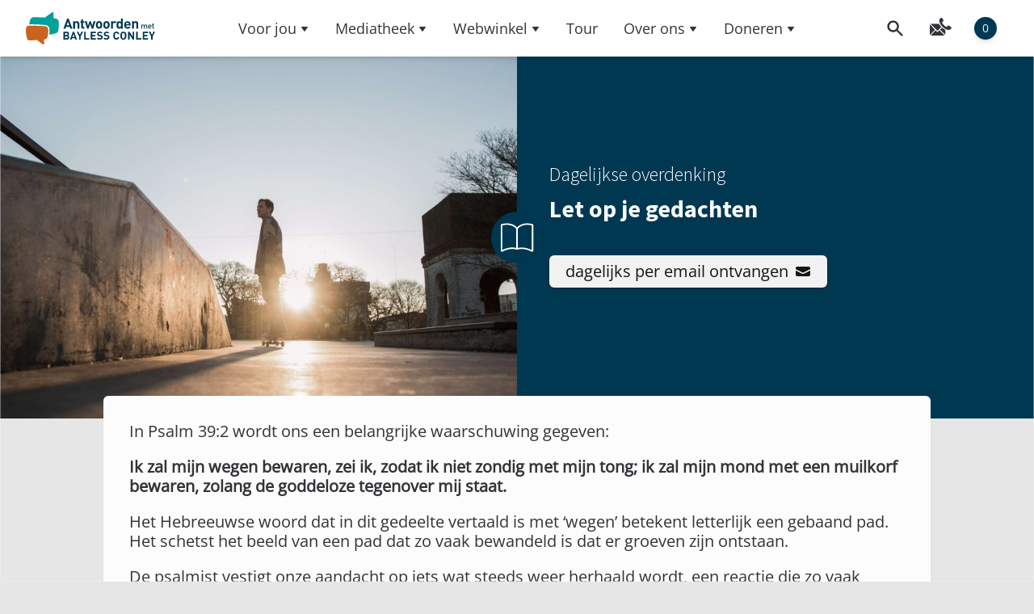

--- FILE ---
content_type: text/html; charset=UTF-8
request_url: https://bayless-conley.nl/overdenking/let-op-je-gedachten/
body_size: 26203
content:
<!DOCTYPE html>
<html lang="nl-NL" prefix="og: https://ogp.me/ns#" class="scroll-smooth">

<head>
    <meta charset="UTF-8">
    <meta name="viewport" content="initial-scale=1.0, width=device-width">
    <link rel="profile" href="http://gmpg.org/xfn/11">
    

    <link rel="apple-touch-icon" sizes="180x180" href="https://bayless-conley.nl/wp-content/themes/wp-bayless/resources/favicon/apple-touch-icon.png" />
    <link rel="icon" type="image/png" sizes="32x32" href="https://bayless-conley.nl/wp-content/themes/wp-bayless/resources/favicon/favicon-32x32.png" />
    <link rel="icon" type="image/png" sizes="16x16" href="https://bayless-conley.nl/wp-content/themes/wp-bayless/resources/favicon/favicon-16x16.png" />
    <link rel="manifest" href="https://bayless-conley.nl/wp-content/themes/wp-bayless/resources/favicon/site.webmanifest" />
    <link rel="mask-icon" href="https://bayless-conley.nl/wp-content/themes/wp-bayless/resources/favicon/safari-pinned-tab.svg" color="#ff0000" />
    <link rel="shortcut icon" href="https://bayless-conley.nl/wp-content/themes/wp-bayless/resources/favicon/favicon.ico" />
    <meta name="msapplication-TileColor" content="#003852" />
    <meta name="msapplication-config" content="https://bayless-conley.nl/wp-content/themes/wp-bayless/resources/favicon/browserconfig.xml" />
    <meta name="theme-color" content="#003852" />

    <link rel="stylesheet" href="https://unpkg.com/leaflet@1.9.3/dist/leaflet.css" integrity="sha256-kLaT2GOSpHechhsozzB+flnD+zUyjE2LlfWPgU04xyI=" crossorigin="" />
    <script src="https://unpkg.com/leaflet@1.9.3/dist/leaflet.js" integrity="sha256-WBkoXOwTeyKclOHuWtc+i2uENFpDZ9YPdf5Hf+D7ewM=" crossorigin=""></script>

    	<style>img:is([sizes="auto" i], [sizes^="auto," i]) { contain-intrinsic-size: 3000px 1500px }</style>
	
<!-- Search Engine Optimization door Rank Math - https://rankmath.com/ -->
<title>Let op je gedachten - Antwoorden met Bayless Conley</title>
<meta name="description" content="Neem vandaag de tijd om je gedachten te onderzoeken. Geef jij je over aan gedachten die leiden tot gewoonten die God geen eer brengen?"/>
<meta name="robots" content="index, follow, max-snippet:-1, max-video-preview:-1, max-image-preview:large"/>
<link rel="canonical" href="https://bayless-conley.nl/overdenking/let-op-je-gedachten/" />
<meta property="og:locale" content="nl_NL" />
<meta property="og:type" content="article" />
<meta property="og:title" content="Let op je gedachten - Antwoorden met Bayless Conley" />
<meta property="og:description" content="Neem vandaag de tijd om je gedachten te onderzoeken. Geef jij je over aan gedachten die leiden tot gewoonten die God geen eer brengen?" />
<meta property="og:url" content="https://bayless-conley.nl/overdenking/let-op-je-gedachten/" />
<meta property="og:site_name" content="Antwoorden met Bayless Conley" />
<meta property="article:section" content="Relaties" />
<meta property="og:image" content="https://bc-nl.fra1.digitaloceanspaces.com/wp-content/uploads/2025/06/09044300/gettyimages-1296101470-1726215619-2-1024x683.jpg" />
<meta property="og:image:secure_url" content="https://bc-nl.fra1.digitaloceanspaces.com/wp-content/uploads/2025/06/09044300/gettyimages-1296101470-1726215619-2-1024x683.jpg" />
<meta property="og:image:width" content="1024" />
<meta property="og:image:height" content="683" />
<meta property="og:image:alt" content="Let op je gedachten" />
<meta property="og:image:type" content="image/jpeg" />
<meta property="article:published_time" content="2025-12-12T00:00:00+01:00" />
<meta name="twitter:card" content="summary_large_image" />
<meta name="twitter:title" content="Let op je gedachten - Antwoorden met Bayless Conley" />
<meta name="twitter:description" content="Neem vandaag de tijd om je gedachten te onderzoeken. Geef jij je over aan gedachten die leiden tot gewoonten die God geen eer brengen?" />
<meta name="twitter:image" content="https://bc-nl.fra1.digitaloceanspaces.com/wp-content/uploads/2025/06/09044300/gettyimages-1296101470-1726215619-2-1024x683.jpg" />
<script type="application/ld+json" class="rank-math-schema">{"@context":"https://schema.org","@graph":[{"@type":["NGO","Organization"],"@id":"https://bayless-conley.nl/#organization","name":"Bayless Conley NL","url":"https://bayless-conley.nl","logo":{"@type":"ImageObject","@id":"https://bayless-conley.nl/#logo","url":"http://bayless-conley.nl/wp-content/uploads/2017/03/BC-Logo_Deutsch-gro\u00df-01.png","contentUrl":"http://bayless-conley.nl/wp-content/uploads/2017/03/BC-Logo_Deutsch-gro\u00df-01.png","caption":"Bayless Conley NL","inLanguage":"nl-NL","width":"502","height":"355"}},{"@type":"WebSite","@id":"https://bayless-conley.nl/#website","url":"https://bayless-conley.nl","name":"Bayless Conley NL","publisher":{"@id":"https://bayless-conley.nl/#organization"},"inLanguage":"nl-NL"},{"@type":"ImageObject","@id":"https://bc-nl.fra1.digitaloceanspaces.com/wp-content/uploads/2025/06/09044300/gettyimages-1296101470-1726215619-2-scaled.jpg","url":"https://bc-nl.fra1.digitaloceanspaces.com/wp-content/uploads/2025/06/09044300/gettyimages-1296101470-1726215619-2-scaled.jpg","width":"2560","height":"1706","inLanguage":"nl-NL"},{"@type":"WebPage","@id":"https://bayless-conley.nl/overdenking/let-op-je-gedachten/#webpage","url":"https://bayless-conley.nl/overdenking/let-op-je-gedachten/","name":"Let op je gedachten - Antwoorden met Bayless Conley","datePublished":"2025-12-12T00:00:00+01:00","dateModified":"2025-12-12T00:00:00+01:00","isPartOf":{"@id":"https://bayless-conley.nl/#website"},"primaryImageOfPage":{"@id":"https://bc-nl.fra1.digitaloceanspaces.com/wp-content/uploads/2025/06/09044300/gettyimages-1296101470-1726215619-2-scaled.jpg"},"inLanguage":"nl-NL"},{"@type":"Person","@id":"https://bayless-conley.nl/author/statamic/","name":"Statamic","url":"https://bayless-conley.nl/author/statamic/","image":{"@type":"ImageObject","@id":"https://secure.gravatar.com/avatar/b5d1bc4fbf4ba53c14c50d5c77fb38fe?s=96&amp;d=mm&amp;r=g","url":"https://secure.gravatar.com/avatar/b5d1bc4fbf4ba53c14c50d5c77fb38fe?s=96&amp;d=mm&amp;r=g","caption":"Statamic","inLanguage":"nl-NL"},"worksFor":{"@id":"https://bayless-conley.nl/#organization"}},{"@type":"Article","headline":"Let op je gedachten - Antwoorden met Bayless Conley","datePublished":"2025-12-12T00:00:00+01:00","dateModified":"2025-12-12T00:00:00+01:00","author":{"@id":"https://bayless-conley.nl/author/statamic/","name":"Statamic"},"publisher":{"@id":"https://bayless-conley.nl/#organization"},"description":"Neem vandaag de tijd om je gedachten te onderzoeken. Geef jij je over aan gedachten die leiden tot gewoonten die God geen eer brengen?","name":"Let op je gedachten - Antwoorden met Bayless Conley","@id":"https://bayless-conley.nl/overdenking/let-op-je-gedachten/#richSnippet","isPartOf":{"@id":"https://bayless-conley.nl/overdenking/let-op-je-gedachten/#webpage"},"image":{"@id":"https://bc-nl.fra1.digitaloceanspaces.com/wp-content/uploads/2025/06/09044300/gettyimages-1296101470-1726215619-2-scaled.jpg"},"inLanguage":"nl-NL","mainEntityOfPage":{"@id":"https://bayless-conley.nl/overdenking/let-op-je-gedachten/#webpage"}}]}</script>
<!-- /Rank Math WordPress SEO plugin -->

<link rel='dns-prefetch' href='//js.stripe.com' />
<link rel='stylesheet' id='wp-block-library-css' href='https://bayless-conley.nl/wp-includes/css/dist/block-library/style.min.css?ver=6.7.4' type='text/css' media='all' />
<style id='wp-block-library-theme-inline-css' type='text/css'>
.wp-block-audio :where(figcaption){color:#555;font-size:13px;text-align:center}.is-dark-theme .wp-block-audio :where(figcaption){color:#ffffffa6}.wp-block-audio{margin:0 0 1em}.wp-block-code{border:1px solid #ccc;border-radius:4px;font-family:Menlo,Consolas,monaco,monospace;padding:.8em 1em}.wp-block-embed :where(figcaption){color:#555;font-size:13px;text-align:center}.is-dark-theme .wp-block-embed :where(figcaption){color:#ffffffa6}.wp-block-embed{margin:0 0 1em}.blocks-gallery-caption{color:#555;font-size:13px;text-align:center}.is-dark-theme .blocks-gallery-caption{color:#ffffffa6}:root :where(.wp-block-image figcaption){color:#555;font-size:13px;text-align:center}.is-dark-theme :root :where(.wp-block-image figcaption){color:#ffffffa6}.wp-block-image{margin:0 0 1em}.wp-block-pullquote{border-bottom:4px solid;border-top:4px solid;color:currentColor;margin-bottom:1.75em}.wp-block-pullquote cite,.wp-block-pullquote footer,.wp-block-pullquote__citation{color:currentColor;font-size:.8125em;font-style:normal;text-transform:uppercase}.wp-block-quote{border-left:.25em solid;margin:0 0 1.75em;padding-left:1em}.wp-block-quote cite,.wp-block-quote footer{color:currentColor;font-size:.8125em;font-style:normal;position:relative}.wp-block-quote:where(.has-text-align-right){border-left:none;border-right:.25em solid;padding-left:0;padding-right:1em}.wp-block-quote:where(.has-text-align-center){border:none;padding-left:0}.wp-block-quote.is-large,.wp-block-quote.is-style-large,.wp-block-quote:where(.is-style-plain){border:none}.wp-block-search .wp-block-search__label{font-weight:700}.wp-block-search__button{border:1px solid #ccc;padding:.375em .625em}:where(.wp-block-group.has-background){padding:1.25em 2.375em}.wp-block-separator.has-css-opacity{opacity:.4}.wp-block-separator{border:none;border-bottom:2px solid;margin-left:auto;margin-right:auto}.wp-block-separator.has-alpha-channel-opacity{opacity:1}.wp-block-separator:not(.is-style-wide):not(.is-style-dots){width:100px}.wp-block-separator.has-background:not(.is-style-dots){border-bottom:none;height:1px}.wp-block-separator.has-background:not(.is-style-wide):not(.is-style-dots){height:2px}.wp-block-table{margin:0 0 1em}.wp-block-table td,.wp-block-table th{word-break:normal}.wp-block-table :where(figcaption){color:#555;font-size:13px;text-align:center}.is-dark-theme .wp-block-table :where(figcaption){color:#ffffffa6}.wp-block-video :where(figcaption){color:#555;font-size:13px;text-align:center}.is-dark-theme .wp-block-video :where(figcaption){color:#ffffffa6}.wp-block-video{margin:0 0 1em}:root :where(.wp-block-template-part.has-background){margin-bottom:0;margin-top:0;padding:1.25em 2.375em}
</style>
<style id='safe-svg-svg-icon-style-inline-css' type='text/css'>
.safe-svg-cover{text-align:center}.safe-svg-cover .safe-svg-inside{display:inline-block;max-width:100%}.safe-svg-cover svg{height:100%;max-height:100%;max-width:100%;width:100%}

</style>
<style id='rank-math-toc-block-style-inline-css' type='text/css'>
.wp-block-rank-math-toc-block nav ol{counter-reset:item}.wp-block-rank-math-toc-block nav ol li{display:block}.wp-block-rank-math-toc-block nav ol li:before{content:counters(item, ".") ". ";counter-increment:item}

</style>
<style id='rank-math-rich-snippet-style-inline-css' type='text/css'>
/*!
* Plugin:  Rank Math
* URL: https://rankmath.com/wordpress/plugin/seo-suite/
* Name:  rank-math-review-snippet.css
*/@-webkit-keyframes spin{0%{-webkit-transform:rotate(0deg)}100%{-webkit-transform:rotate(-360deg)}}@keyframes spin{0%{-webkit-transform:rotate(0deg)}100%{-webkit-transform:rotate(-360deg)}}@keyframes bounce{from{-webkit-transform:translateY(0px);transform:translateY(0px)}to{-webkit-transform:translateY(-5px);transform:translateY(-5px)}}@-webkit-keyframes bounce{from{-webkit-transform:translateY(0px);transform:translateY(0px)}to{-webkit-transform:translateY(-5px);transform:translateY(-5px)}}@-webkit-keyframes loading{0%{background-size:20% 50% ,20% 50% ,20% 50%}20%{background-size:20% 20% ,20% 50% ,20% 50%}40%{background-size:20% 100%,20% 20% ,20% 50%}60%{background-size:20% 50% ,20% 100%,20% 20%}80%{background-size:20% 50% ,20% 50% ,20% 100%}100%{background-size:20% 50% ,20% 50% ,20% 50%}}@keyframes loading{0%{background-size:20% 50% ,20% 50% ,20% 50%}20%{background-size:20% 20% ,20% 50% ,20% 50%}40%{background-size:20% 100%,20% 20% ,20% 50%}60%{background-size:20% 50% ,20% 100%,20% 20%}80%{background-size:20% 50% ,20% 50% ,20% 100%}100%{background-size:20% 50% ,20% 50% ,20% 50%}}:root{--rankmath-wp-adminbar-height: 0}#rank-math-rich-snippet-wrapper{overflow:hidden}#rank-math-rich-snippet-wrapper h5.rank-math-title{display:block;font-size:18px;line-height:1.4}#rank-math-rich-snippet-wrapper .rank-math-review-image{float:right;max-width:40%;margin-left:15px}#rank-math-rich-snippet-wrapper .rank-math-review-data{margin-bottom:15px}#rank-math-rich-snippet-wrapper .rank-math-total-wrapper{width:100%;padding:0 0 20px 0;float:left;clear:both;position:relative;-webkit-box-sizing:border-box;box-sizing:border-box}#rank-math-rich-snippet-wrapper .rank-math-total-wrapper .rank-math-total{border:0;display:block;margin:0;width:auto;float:left;text-align:left;padding:0;font-size:24px;line-height:1;font-weight:700;-webkit-box-sizing:border-box;box-sizing:border-box;overflow:hidden}#rank-math-rich-snippet-wrapper .rank-math-total-wrapper .rank-math-review-star{float:left;margin-left:15px;margin-top:5px;position:relative;z-index:99;line-height:1}#rank-math-rich-snippet-wrapper .rank-math-total-wrapper .rank-math-review-star .rank-math-review-result-wrapper{display:inline-block;white-space:nowrap;position:relative;color:#e7e7e7}#rank-math-rich-snippet-wrapper .rank-math-total-wrapper .rank-math-review-star .rank-math-review-result-wrapper .rank-math-review-result{position:absolute;top:0;left:0;overflow:hidden;white-space:nowrap;color:#ffbe01}#rank-math-rich-snippet-wrapper .rank-math-total-wrapper .rank-math-review-star .rank-math-review-result-wrapper i{font-size:18px;-webkit-text-stroke-width:1px;font-style:normal;padding:0 2px;line-height:inherit}#rank-math-rich-snippet-wrapper .rank-math-total-wrapper .rank-math-review-star .rank-math-review-result-wrapper i:before{content:"\2605"}body.rtl #rank-math-rich-snippet-wrapper .rank-math-review-image{float:left;margin-left:0;margin-right:15px}body.rtl #rank-math-rich-snippet-wrapper .rank-math-total-wrapper .rank-math-total{float:right}body.rtl #rank-math-rich-snippet-wrapper .rank-math-total-wrapper .rank-math-review-star{float:right;margin-left:0;margin-right:15px}body.rtl #rank-math-rich-snippet-wrapper .rank-math-total-wrapper .rank-math-review-star .rank-math-review-result{left:auto;right:0}@media screen and (max-width: 480px){#rank-math-rich-snippet-wrapper .rank-math-review-image{display:block;max-width:100%;width:100%;text-align:center;margin-right:0}#rank-math-rich-snippet-wrapper .rank-math-review-data{clear:both}}.clear{clear:both}

</style>
<link rel='stylesheet' id='woocommerce-events-front-style-css' href='https://bayless-conley.nl/wp-content/plugins/fooevents/css/events-frontend.css?ver=6.7.4' type='text/css' media='all' />
<link rel='stylesheet' id='woocommerce-events-zoom-frontend-style-css' href='https://bayless-conley.nl/wp-content/plugins/fooevents/css/events-zoom-frontend.css?ver=6.7.4' type='text/css' media='all' />
<link rel='stylesheet' id='wcs-timetable-css' href='https://bayless-conley.nl/wp-content/plugins/weekly-class/assets/front/css/timetable.css?ver=2.5.15' type='text/css' media='all' />
<style id='wcs-timetable-inline-css' type='text/css'>
.wcs-single__action .wcs-btn--action{color:rgba( 255,255,255,1);background-color:#BD322C}
</style>
<style id='woocommerce-inline-inline-css' type='text/css'>
.woocommerce form .form-row .required { visibility: visible; }
</style>
<link rel='stylesheet' id='give-styles-css' href='https://bayless-conley.nl/wp-content/plugins/give%202/assets/dist/css/give.css?ver=3.20.0' type='text/css' media='all' />
<link rel='stylesheet' id='give-donation-summary-style-frontend-css' href='https://bayless-conley.nl/wp-content/plugins/give%202/assets/dist/css/give-donation-summary.css?ver=3.20.0' type='text/css' media='all' />
<link rel='stylesheet' id='give_ffm_frontend_styles-css' href='https://bayless-conley.nl/wp-content/plugins/give-form-field-manager/assets/dist/css/give-ffm-frontend.css?ver=3.1.0' type='text/css' media='all' />
<link rel='stylesheet' id='give_ffm_datepicker_styles-css' href='https://bayless-conley.nl/wp-content/plugins/give-form-field-manager/assets/dist/css/give-ffm-datepicker.css?ver=3.1.0' type='text/css' media='all' />
<link rel='stylesheet' id='give_recurring_css-css' href='https://bayless-conley.nl/wp-content/plugins/give-recurring/assets/css/give-recurring.min.css?ver=2.11.1' type='text/css' media='all' />
<link rel='stylesheet' id='login-with-google-css' href='https://bayless-conley.nl/wp-content/plugins/login-with-google/assets/build/css/login.css?ver=1722337725' type='text/css' media='all' />
<link rel='stylesheet' id='wp-bayless-css' href='https://bayless-conley.nl/wp-content/themes/wp-bayless/css/app.css?ver=0.1.972' type='text/css' media='all' />
<link rel='stylesheet' id='borlabs-cookie-custom-css' href='https://bayless-conley.nl/wp-content/cache/borlabs-cookie/1/borlabs-cookie-1-nl.css?ver=3.3.23-42' type='text/css' media='all' />
<link rel='stylesheet' id='searchwp-live-search-css' href='https://bayless-conley.nl/wp-content/plugins/searchwp-live-ajax-search/assets/styles/style.css?ver=1.8.3' type='text/css' media='all' />
<style id='searchwp-live-search-inline-css' type='text/css'>
.searchwp-live-search-result .searchwp-live-search-result--title a {
  font-size: 16px;
}
.searchwp-live-search-result .searchwp-live-search-result--price {
  font-size: 14px;
}
.searchwp-live-search-result .searchwp-live-search-result--add-to-cart .button {
  font-size: 14px;
}

</style>
<link rel='stylesheet' id='searchwp-forms-css' href='https://bayless-conley.nl/wp-content/plugins/searchwp/assets/css/frontend/search-forms.css?ver=4.3.17' type='text/css' media='all' />
<link rel='stylesheet' id='woocommerce-gzd-layout-css' href='https://bayless-conley.nl/wp-content/plugins/woocommerce-germanized/build/static/layout-styles.css?ver=3.18.5' type='text/css' media='all' />
<style id='woocommerce-gzd-layout-inline-css' type='text/css'>
.woocommerce-checkout .shop_table { background-color: #ffffff; } .product p.deposit-packaging-type { font-size: 1.25em !important; } p.woocommerce-shipping-destination { display: none; }
                .wc-gzd-nutri-score-value-a {
                    background: url(https://bayless-conley.nl/wp-content/plugins/woocommerce-germanized/assets/images/nutri-score-a.svg) no-repeat;
                }
                .wc-gzd-nutri-score-value-b {
                    background: url(https://bayless-conley.nl/wp-content/plugins/woocommerce-germanized/assets/images/nutri-score-b.svg) no-repeat;
                }
                .wc-gzd-nutri-score-value-c {
                    background: url(https://bayless-conley.nl/wp-content/plugins/woocommerce-germanized/assets/images/nutri-score-c.svg) no-repeat;
                }
                .wc-gzd-nutri-score-value-d {
                    background: url(https://bayless-conley.nl/wp-content/plugins/woocommerce-germanized/assets/images/nutri-score-d.svg) no-repeat;
                }
                .wc-gzd-nutri-score-value-e {
                    background: url(https://bayless-conley.nl/wp-content/plugins/woocommerce-germanized/assets/images/nutri-score-e.svg) no-repeat;
                }
            
</style>
<script type="text/javascript" src="https://bayless-conley.nl/wp-includes/js/jquery/jquery.min.js?ver=3.7.1" id="jquery-core-js"></script>
<script type="text/javascript" src="https://bayless-conley.nl/wp-includes/js/jquery/ui/core.min.js?ver=1.13.3" id="jquery-ui-core-js"></script>
<script type="text/javascript" src="https://bayless-conley.nl/wp-includes/js/jquery/ui/datepicker.min.js?ver=1.13.3" id="jquery-ui-datepicker-js"></script>
<script type="text/javascript" id="jquery-ui-datepicker-js-after">
/* <![CDATA[ */
jQuery(function(jQuery){jQuery.datepicker.setDefaults({"closeText":"Sluiten","currentText":"Vandaag","monthNames":["januari","februari","maart","april","mei","juni","juli","augustus","september","oktober","november","december"],"monthNamesShort":["jan","feb","mrt","apr","mei","jun","jul","aug","sep","okt","nov","dec"],"nextText":"Volgende","prevText":"Vorige","dayNames":["zondag","maandag","dinsdag","woensdag","donderdag","vrijdag","zaterdag"],"dayNamesShort":["zo","ma","di","wo","do","vr","za"],"dayNamesMin":["Z","M","D","W","D","V","Z"],"dateFormat":"d MM yy","firstDay":1,"isRTL":false});});
/* ]]> */
</script>
<script type="text/javascript" src="https://bayless-conley.nl/wp-includes/js/jquery/ui/mouse.min.js?ver=1.13.3" id="jquery-ui-mouse-js"></script>
<script type="text/javascript" src="https://bayless-conley.nl/wp-includes/js/jquery/ui/slider.min.js?ver=1.13.3" id="jquery-ui-slider-js"></script>
<script type="text/javascript" src="https://bayless-conley.nl/wp-includes/js/clipboard.min.js?ver=2.0.11" id="clipboard-js"></script>
<script type="text/javascript" src="https://bayless-conley.nl/wp-includes/js/plupload/moxie.min.js?ver=1.3.5" id="moxiejs-js"></script>
<script type="text/javascript" src="https://bayless-conley.nl/wp-includes/js/plupload/plupload.min.js?ver=2.1.9" id="plupload-js"></script>
<script type="text/javascript" src="https://bayless-conley.nl/wp-includes/js/underscore.min.js?ver=1.13.7" id="underscore-js"></script>
<script type="text/javascript" src="https://bayless-conley.nl/wp-includes/js/dist/dom-ready.min.js?ver=f77871ff7694fffea381" id="wp-dom-ready-js"></script>
<script type="text/javascript" src="https://bayless-conley.nl/wp-includes/js/dist/hooks.min.js?ver=4d63a3d491d11ffd8ac6" id="wp-hooks-js"></script>
<script type="text/javascript" src="https://bayless-conley.nl/wp-includes/js/dist/i18n.min.js?ver=5e580eb46a90c2b997e6" id="wp-i18n-js"></script>
<script type="text/javascript" id="wp-i18n-js-after">
/* <![CDATA[ */
wp.i18n.setLocaleData( { 'text direction\u0004ltr': [ 'ltr' ] } );
/* ]]> */
</script>
<script type="text/javascript" id="wp-a11y-js-translations">
/* <![CDATA[ */
( function( domain, translations ) {
	var localeData = translations.locale_data[ domain ] || translations.locale_data.messages;
	localeData[""].domain = domain;
	wp.i18n.setLocaleData( localeData, domain );
} )( "default", {"translation-revision-date":"2026-01-28 13:20:24+0000","generator":"GlotPress\/4.0.3","domain":"messages","locale_data":{"messages":{"":{"domain":"messages","plural-forms":"nplurals=2; plural=n != 1;","lang":"nl"},"Notifications":["Meldingen"]}},"comment":{"reference":"wp-includes\/js\/dist\/a11y.js"}} );
/* ]]> */
</script>
<script type="text/javascript" src="https://bayless-conley.nl/wp-includes/js/dist/a11y.min.js?ver=3156534cc54473497e14" id="wp-a11y-js"></script>
<script type="text/javascript" id="plupload-handlers-js-extra">
/* <![CDATA[ */
var pluploadL10n = {"queue_limit_exceeded":"Je probeerde te veel bestanden in de wachtrij te plaatsen.","file_exceeds_size_limit":"%s overschrijdt de maximale uploadgrootte voor deze site.","zero_byte_file":"Dit bestand is leeg. Probeer een ander.","invalid_filetype":"Je hebt geen toestemming om dit bestandstype te uploaden.","not_an_image":"Dit bestand is geen afbeelding. Probeer een ander bestand.","image_memory_exceeded":"Het geheugen is overschreden. Probeer opnieuw met een kleiner bestand.","image_dimensions_exceeded":"Dit is groter dan de maximaal toegestane grootte. Een ander bestand proberen.","default_error":"Fout opgetreden bij het uploaden. Probeer later nog eens.","missing_upload_url":"Er was een configuratie fout. Neem contact op met de serverbeheerder.","upload_limit_exceeded":"Je mag slechts 1 bestand uploaden.","http_error":"Onverwachte reactie van de server. Het bestand is mogelijk succesvol ge\u00fcpload. Controleer in de mediabibliotheek, of laad de pagina opnieuw.","http_error_image":"De server kan de afbeelding niet verwerken. Dit kan gebeuren als de server het druk heeft of niet genoeg bronnen heeft om de taak te voltooien. Het uploaden van een kleinere afbeelding kan helpen. De aanbevolen maximale grootte is 2560 pixels.","upload_failed":"Uploaden mislukt.","big_upload_failed":"Probeer dit bestand te uploaden met de %1$sbrowser uploader%2$s.","big_upload_queued":"%s overschrijdt de maximale uploadgrootte voor de multi-bestandsuploader zoals gebruikt in je browser.","io_error":"IO-fout.","security_error":"Beveiligingsfout.","file_cancelled":"Bestand geannuleerd.","upload_stopped":"Uploaden gestopt.","dismiss":"Negeren","crunching":"Een ogenblik geduld\u2026","deleted":"naar de prullenbak verplaatst.","error_uploading":"Uploaden van \u201c%s\u201d is mislukt.","unsupported_image":"Deze afbeelding kan niet worden weergegeven in een webbrowser. Voor de beste resultaten converteer je het naar JPEG voordat je het uploadt.","noneditable_image":"Deze afbeelding kan niet verwerkt worden door de webserver. Converteer het naar JPEG of PNG voor het uploaden.","file_url_copied":"De bestands-URL is naar je klembord gekopieerd"};
/* ]]> */
</script>
<script type="text/javascript" src="https://bayless-conley.nl/wp-includes/js/plupload/handlers.min.js?ver=6.7.4" id="plupload-handlers-js"></script>
<script type="text/javascript" id="give_ffm_frontend-js-extra">
/* <![CDATA[ */
var give_ffm_frontend = {"ajaxurl":"https:\/\/bayless-conley.nl\/wp-admin\/admin-ajax.php","error_message":"Please complete all required fields","submit_button_text":"Donate Now","nonce":"655e432af9","confirmMsg":"Are you sure?","i18n":{"timepicker":{"choose_time":"Choose Time","time":"Time","hour":"Hour","minute":"Minute","second":"Second","done":"Done","now":"Now"},"repeater":{"max_rows":"You have added the maximum number of fields allowed."}},"plupload":{"url":"https:\/\/bayless-conley.nl\/wp-admin\/admin-ajax.php?nonce=01f49d701a","flash_swf_url":"https:\/\/bayless-conley.nl\/wp-includes\/js\/plupload\/plupload.flash.swf","filters":[{"title":"Allowed Files","extensions":"*"}],"multipart":true,"urlstream_upload":true}};
/* ]]> */
</script>
<script type="text/javascript" src="https://bayless-conley.nl/wp-content/plugins/give-form-field-manager/assets/dist/js/give-ffm-frontend.js?ver=3.1.0" id="give_ffm_frontend-js" defer></script>
<script type="text/javascript" src="https://bayless-conley.nl/wp-content/plugins/woocommerce/assets/js/jquery-blockui/jquery.blockUI.min.js?ver=2.7.0-wc.9.5.3" id="jquery-blockui-js" defer data-wp-strategy="defer"></script>
<script type="text/javascript" id="wc-add-to-cart-js-extra">
/* <![CDATA[ */
var wc_add_to_cart_params = {"ajax_url":"\/wp-admin\/admin-ajax.php","wc_ajax_url":"\/?wc-ajax=%%endpoint%%","i18n_view_cart":"Bekijk winkelwagen","cart_url":"https:\/\/bayless-conley.nl\/winkelwagen\/","is_cart":"","cart_redirect_after_add":"no"};
/* ]]> */
</script>
<script type="text/javascript" src="https://bayless-conley.nl/wp-content/plugins/woocommerce/assets/js/frontend/add-to-cart.min.js?ver=9.5.3" id="wc-add-to-cart-js" defer data-wp-strategy="defer"></script>
<script type="text/javascript" src="https://bayless-conley.nl/wp-content/plugins/woocommerce/assets/js/js-cookie/js.cookie.min.js?ver=2.1.4-wc.9.5.3" id="js-cookie-js" defer data-wp-strategy="defer"></script>
<script type="text/javascript" id="woocommerce-js-extra">
/* <![CDATA[ */
var woocommerce_params = {"ajax_url":"\/wp-admin\/admin-ajax.php","wc_ajax_url":"\/?wc-ajax=%%endpoint%%"};
/* ]]> */
</script>
<script type="text/javascript" src="https://bayless-conley.nl/wp-content/plugins/woocommerce/assets/js/frontend/woocommerce.min.js?ver=9.5.3" id="woocommerce-js" defer data-wp-strategy="defer"></script>
<script type="text/javascript" id="give-stripe-js-js-extra">
/* <![CDATA[ */
var give_stripe_vars = {"zero_based_currency":"","zero_based_currencies_list":["JPY","KRW","CLP","ISK","BIF","DJF","GNF","KHR","KPW","LAK","LKR","MGA","MZN","VUV"],"sitename":"","checkoutBtnTitle":"Doneer","publishable_key":"pk_live_SMtnnvlq4TpJelMdklNha8iD","checkout_image":"","checkout_address":"on","checkout_processing_text":"Deine Spende wird verarbeitet","give_version":"3.20.0","cc_fields_format":"multi","card_number_placeholder_text":"Kaartnummer","card_cvc_placeholder_text":"CVC","donate_button_text":"Doneer nu","element_font_styles":{"cssSrc":false},"element_base_styles":{"layout":"accordion","color":"#32325D","fontWeight":500,"fontSize":"16px","fontSmoothing":"antialiased","::placeholder":{"color":"#222222"},":-webkit-autofill":{"color":"#e39f48"}},"element_complete_styles":{},"element_empty_styles":{},"element_invalid_styles":{},"float_labels":"","base_country":"NL","preferred_locale":"nl","stripe_card_update":"","stripe_becs_update":""};
/* ]]> */
</script>
<script type="text/javascript" src="https://js.stripe.com/v3/?ver=3.20.0" id="give-stripe-js-js" defer></script>
<script type="text/javascript" src="https://bayless-conley.nl/wp-content/plugins/give%202/assets/dist/js/give-stripe.js?ver=3.20.0" id="give-stripe-onpage-js-js" defer></script>
<script type="text/javascript" src="https://bayless-conley.nl/wp-content/plugins/give%202/assets/dist/js/give-stripe-sepa.js?ver=3.20.0" id="give-stripe-sepa-js" defer></script>
<script type="text/javascript" id="give-js-extra">
/* <![CDATA[ */
var give_global_vars = {"ajaxurl":"https:\/\/bayless-conley.nl\/wp-admin\/admin-ajax.php","checkout_nonce":"3dd860e665","currency":"EUR","currency_sign":"\u20ac","currency_pos":"after","thousands_separator":".","decimal_separator":",","no_gateway":"Selecteer een betalingsmethode.","bad_minimum":"Het minimaal te doneren bedrag voor dit formulier is","bad_maximum":"Het maximale donatiebedrag voor dit formulier is","general_loading":"Laden\u2026","purchase_loading":"Even wachten...","textForOverlayScreen":"<h3>Verwerken...<\/h3><p>Dit duurt maar een seconde!<\/p>","number_decimals":"0","is_test_mode":"","give_version":"3.20.0","magnific_options":{"main_class":"give-modal","close_on_bg_click":false},"form_translation":{"payment-mode":"Selecteer een betaalwijze.","give_first":"Voer je voornaam in.","give_last":"Voer je achternaam in.","give_email":"Geef een geldig e-mailadres op.","give_user_login":"Ongeldige gebruikersnaam of e-mailadres.","give_user_pass":"Voer een wachtwoord in.","give_user_pass_confirm":"Voer bevestigingswachtwoord in.","give_agree_to_terms":"Je moet akkoord gaan met de algemene voorwaarden."},"confirm_email_sent_message":"Controleer je e-mail en klik op de link om je complete donatie geschiedenis te bekijken.","ajax_vars":{"ajaxurl":"https:\/\/bayless-conley.nl\/wp-admin\/admin-ajax.php","ajaxNonce":"a5a41f480e","loading":"Aan het laden","select_option":"Selecteer een optie","default_gateway":"stripe_sepa","permalinks":"1","number_decimals":0},"cookie_hash":"c578dc519e8f53362b38e22f7e5f97b5","session_nonce_cookie_name":"wp-give_session_reset_nonce_c578dc519e8f53362b38e22f7e5f97b5","session_cookie_name":"wp-give_session_c578dc519e8f53362b38e22f7e5f97b5","delete_session_nonce_cookie":"0"};
var giveApiSettings = {"root":"https:\/\/bayless-conley.nl\/wp-json\/give-api\/v2\/","rest_base":"give-api\/v2"};
/* ]]> */
</script>
<script type="text/javascript" id="give-js-translations">
/* <![CDATA[ */
( function( domain, translations ) {
	var localeData = translations.locale_data[ domain ] || translations.locale_data.messages;
	localeData[""].domain = domain;
	wp.i18n.setLocaleData( localeData, domain );
} )( "give", {"translation-revision-date":"2025-02-03 17:47:08+0000","generator":"GlotPress\/4.0.1","domain":"messages","locale_data":{"messages":{"":{"domain":"messages","plural-forms":"nplurals=2; plural=n != 1;","lang":"nl"},"Dismiss this notice.":["Negeer dit bericht."]}},"comment":{"reference":"assets\/dist\/js\/give.js"}} );
/* ]]> */
</script>
<script type="text/javascript" src="https://bayless-conley.nl/wp-content/plugins/give%202/assets/dist/js/give.js?ver=7593e393262d7a23" id="give-js" defer></script>
<script type="text/javascript" id="give_recurring_script-js-extra">
/* <![CDATA[ */
var Give_Recurring_Vars = {"email_access":"1","pretty_intervals":{"1":"Elke","2":"Elke twee","3":"Elke drie","4":"Elke vier","5":"Elke vijf","6":"Elke zes"},"pretty_periods":{"day":"Dagelijks","week":"Wekelijks","month":"Maandelijks","quarter":"Kwartaal","half-year":"Elk halfjaar","year":"Jaarlijks"},"messages":{"daily_forbidden":"De gekozen betaalmethode ondersteunt niet het dagelijks terugkerende geven. Selecteer een andere betaalmethode of ondersteunde geeffrequentie.","confirm_cancel":"Weet je zeker dat je je regelmatige donatie wilt opzeggen?"},"multi_level_message_pre_text":"Je hebt ervoor gekozen om te doneren"};
/* ]]> */
</script>
<script type="text/javascript" src="https://bayless-conley.nl/wp-content/plugins/give-recurring/assets/js/give-recurring.min.js?ver=2.11.1" id="give_recurring_script-js" defer></script>
<script type="text/javascript" src="https://bayless-conley.nl/wp-content/themes/wp-bayless/resources/js/cody/util.js?ver=6.7.4" id="util-js" defer></script>
<script type="text/javascript" id="wp-bayless-js-extra">
/* <![CDATA[ */
var bcapi = {"root":"https:\/\/bayless-conley.nl\/wp-json\/","nonce":"d3026cd657"};
/* ]]> */
</script>
<script type="text/javascript" src="https://bayless-conley.nl/wp-content/themes/wp-bayless/js/app.js?ver=0.1.972" id="wp-bayless-js" defer></script>
<script type="text/javascript" src="https://bayless-conley.nl/wp-content/themes/wp-bayless/node_modules/lite-youtube-embed/src/lite-yt-embed.js?ver=0.1.972" id="lite-youtube-embed-js" defer></script>
<script data-no-optimize="1" data-no-minify="1" data-cfasync="false" type="text/javascript" src="https://bayless-conley.nl/wp-content/cache/borlabs-cookie/1/borlabs-cookie-config-nl.json.js?ver=3.3.23-49" id="borlabs-cookie-config-js" defer></script>
<script data-no-optimize="1" data-no-minify="1" data-cfasync="false" type="text/javascript" src="https://bayless-conley.nl/wp-content/plugins/borlabs-cookie/assets/javascript/borlabs-cookie-prioritize.min.js?ver=3.3.23" id="borlabs-cookie-prioritize-js" defer></script>
<link href="[data-uri]" rel="icon" type="image/x-icon" /><style type="text/css" media="all" id="wcs_styles"></style><meta name="generator" content="Give v3.20.0" />
	<noscript><style>.woocommerce-product-gallery{ opacity: 1 !important; }</style></noscript>
	<script data-borlabs-cookie-script-blocker-ignore>
if ('0' === '1' && ('0' === '1' || '1' === '1')) {
	window['gtag_enable_tcf_support'] = true;
}
window.dataLayer = window.dataLayer || [];
function gtag(){dataLayer.push(arguments);}
gtag('set', 'developer_id.dYjRjMm', true);
if('0' === '1' || '1' === '1') {
	if (window.BorlabsCookieGoogleConsentModeDefaultSet !== true) {
        let getCookieValue = function (name) {
            return document.cookie.match('(^|;)\\s*' + name + '\\s*=\\s*([^;]+)')?.pop() || '';
        };
        let cookieValue = getCookieValue('borlabs-cookie-gcs');
        let consentsFromCookie = {};
        if (cookieValue !== '') {
            consentsFromCookie = JSON.parse(decodeURIComponent(cookieValue));
        }
        let defaultValues = {
            'ad_storage': 'denied',
            'ad_user_data': 'denied',
            'ad_personalization': 'denied',
            'analytics_storage': 'denied',
            'functionality_storage': 'denied',
            'personalization_storage': 'denied',
            'security_storage': 'denied',
            'wait_for_update': 500,
        };
        gtag('consent', 'default', { ...defaultValues, ...consentsFromCookie });
    }
    window.BorlabsCookieGoogleConsentModeDefaultSet = true;
    let borlabsCookieConsentChangeHandler = function () {
        window.dataLayer = window.dataLayer || [];
        if (typeof gtag !== 'function') { function gtag(){dataLayer.push(arguments);} }

        let getCookieValue = function (name) {
            return document.cookie.match('(^|;)\\s*' + name + '\\s*=\\s*([^;]+)')?.pop() || '';
        };
        let cookieValue = getCookieValue('borlabs-cookie-gcs');
        let consentsFromCookie = {};
        if (cookieValue !== '') {
            consentsFromCookie = JSON.parse(decodeURIComponent(cookieValue));
        }

        consentsFromCookie.ad_storage = BorlabsCookie.Consents.hasConsent('google-ads') ? 'granted' : 'denied';
		consentsFromCookie.ad_user_data = BorlabsCookie.Consents.hasConsent('google-ads') ? 'granted' : 'denied';
		consentsFromCookie.ad_personalization = BorlabsCookie.Consents.hasConsent('google-ads') ? 'granted' : 'denied';

        BorlabsCookie.CookieLibrary.setCookie(
            'borlabs-cookie-gcs',
            JSON.stringify(consentsFromCookie),
            BorlabsCookie.Settings.automaticCookieDomainAndPath.value ? '' : BorlabsCookie.Settings.cookieDomain.value,
            BorlabsCookie.Settings.cookiePath.value,
            BorlabsCookie.Cookie.getPluginCookie().expires,
            BorlabsCookie.Settings.cookieSecure.value,
            BorlabsCookie.Settings.cookieSameSite.value
        );
    }
    document.addEventListener('borlabs-cookie-consent-saved', borlabsCookieConsentChangeHandler);
    document.addEventListener('borlabs-cookie-handle-unblock', borlabsCookieConsentChangeHandler);
}
if('0' === '1') {
    gtag("js", new Date());

    gtag("config", "AW-763984146");

    (function (w, d, s, i) {
    var f = d.getElementsByTagName(s)[0],
        j = d.createElement(s);
    j.async = true;
    j.src =
        "https://www.googletagmanager.com/gtag/js?id=" + i;
    f.parentNode.insertBefore(j, f);
    })(window, document, "script", "AW-763984146");
}
</script><style class='wp-fonts-local' type='text/css'>
@font-face{font-family:Inter;font-style:normal;font-weight:300 900;font-display:fallback;src:url('https://bayless-conley.nl/wp-content/plugins/woocommerce/assets/fonts/Inter-VariableFont_slnt,wght.woff2') format('woff2');font-stretch:normal;}
@font-face{font-family:Cardo;font-style:normal;font-weight:400;font-display:fallback;src:url('https://bayless-conley.nl/wp-content/plugins/woocommerce/assets/fonts/cardo_normal_400.woff2') format('woff2');}
</style>
<noscript><style>.perfmatters-lazy[data-src]{display:none !important;}</style></noscript></head>

<body class="devotional-template-default single single-devotional postid-102818 wp-custom-logo bg-neutral-100 text-neutral-900 antialiased theme-wp-bayless woocommerce-no-js give-recurring">

    
    
    <div class="modal modal--search modal--animate-fade bg-floor/90 flex justify-center items-center p-5 lg:p-8 backdrop-blur-md js-modal" id="modal-search">
    <div class="modal__content w-full max-w-3xl max-h-full overflow-auto" role="alertdialog" aria-labelledby="modal-search-title" aria-describedby="">
        <form action="https://bayless-conley.nl/" method="get" class="full-screen-search">
            <label for="search-input-x" id="modal-search-title" class="sr-only">zoek</label>
            <input class="full-screen-search__input border-0" type="search" name="s" id="s" value="" data-swplive="true" placeholder="zoekterm...">
            <button class="full-screen-search__btn">
                <svg class="icon" viewBox="0 0 24 24">
                    <title>zoek</title>
                    <g stroke-linecap="square" stroke-linejoin="miter" stroke-width="2" stroke="currentColor" fill="none" stroke-miterlimit="10">
                        <line x1="22" y1="22" x2="15.656" y2="15.656"></line>
                        <circle cx="10" cy="10" r="8"></circle>
                    </g>
                </svg>
            </button>
        </form>
    </div>

    <button type="submit" class="modal__close-btn modal__close-btn--outer  js-modal__close js-tab-focus">
        <svg class="icon w-[24px] h-[24px]" viewBox="0 0 24 24">
            <title>zoekvenster sluiten</title>
            <g fill="none" stroke="currentColor" stroke-miterlimit="10" stroke-width="2" stroke-linecap="round" stroke-linejoin="round">
                <line x1="3" y1="3" x2="21" y2="21" />
                <line x1="21" y1="3" x2="3" y2="21" />
            </g>
        </svg>
    </button>
</div>
    
<div class="drawer drawer--modal dr-cart js-drawer backdrop-blur-md" id="drawer-cart-id">
    <div class="drawer__content bg-floor inner-glow shadow-lg flex flex-col" role="alertdialog" aria-labelledby="drawer-cart-title">
        <header class="flex items-center justify-between shrink-0 border-b border-contrast-lower px-3 lg:px-5 py-2 lg:py-3">
            <h2 id="drawer-cart-title" class="cart-item-count text-base text-xl truncate">Je winkelmand (0)</h2>

            <button class="drawer__close-btn js-drawer__close js-tab-focus">
                <svg class="icon w-[16px] h-[16px]" viewBox="0 0 16 16">
                    <title>Close drawer panel</title>
                    <g stroke-width="2" stroke="currentColor" fill="none" stroke-linecap="round" stroke-linejoin="round" stroke-miterlimit="10">
                        <line x1="13.5" y1="2.5" x2="2.5" y2="13.5"></line>
                        <line x1="2.5" y1="2.5" x2="13.5" y2="13.5"></line>
                    </g>
                </svg>
            </button>
        </header>

        <div class="drawer__body px-3 lg:px-5 pb-3 lg:pb-5 js-drawer__body">
            <ol class="cart-list">
	</ol>        </div>

        <footer class="px-3 lg:px-5 py-2 lg:py-3 border-t border-contrast-lower shrink-0">
            <p class="cart-total text-sm lg:text-base flex justify-between"><span>Subtotaal:</span> <span><span class="woocommerce-Price-amount amount"><bdi>0,00&nbsp;<span class="woocommerce-Price-currencySymbol">&euro;</span></bdi></span></span></p>
            <a href="https://bayless-conley.nl/checkout/" class="btn btn--primary text-[1.2em] w-full mt-2 lg:mt-3">kassa &rarr;</a>
            <a href="https://bayless-conley.nl/winkelwagen/" class="btn text-[1.2em] w-full mt-2 lg:mt-3">winkelmand bewerken &rarr;</a>
        </footer>
    </div>
</div>    
<div id="modal-name-2" class="modal modal--animate-translate-up flex justify-center items-center bg-floor/90 backdrop-blur-md p-5 lg:p-8 js-modal">
    <div class="modal__content w-full max-w-xl max-h-full overflow-auto bg-floor rounded-md inner-glow shadow-lg" role="alertdialog" aria-labelledby="modal-title-2" aria-describedby="modal-description-2">
        <header class="bg-primary py-3 lg:py-5 px-5 lg:px-8 flex items-center justify-between">
                            <h2 id="modal-title-2" class="truncate text-lg lg:text-xl text-white font-bold">Heb je een vraag of gebedsverzoek?</h2>
                        <button class="modal__close-btn modal__close-btn--inner js-modal__close js-tab-focus">
                <svg class="icon w-[16px] h-[16px]" viewBox="0 0 16 16">
                    <title>venster sluiten</title>
                    <g stroke-width="2" stroke="currentColor" fill="none" stroke-linecap="round" stroke-linejoin="round" stroke-miterlimit="10">
                        <line x1="13.5" y1="2.5" x2="2.5" y2="13.5"></line>
                        <line x1="2.5" y1="2.5" x2="13.5" y2="13.5"></line>
                    </g>
                </svg>
            </button>
        </header>

                    <div class="py-3 lg:py-5 px-5 lg:px-8">
                <div class="text-component">
                    <div id="modal-description-2">
                        <p>We helpen je graag.</p>
<p>Ons team staat voor je klaar van maandag tot en met vrijdag van 9 tot 17 uur.</p>
<p><a href="tel:+31 85 009 0369">Tel: +31 85 009 0369</a></p>
                    </div>
                </div>
            </div>
        
        <footer class="p-5 lg:p-8">
            <div class="flex justify-start gap-2 lg:gap-3">
                                                            <a class="no-underline" href="mailto:contact@bayless-conley.de">
                            <button class="btn btn--secondary ">
                                email sturen                                <svg class="ml-2 -mr-1 h-5 w-5" x-description="Heroicon name: solid/mail" xmlns="http://www.w3.org/2000/svg" viewBox="0 0 20 20" fill="currentColor" aria-hidden="true">
                                    <path d="M2.003 5.884L10 9.882l7.997-3.998A2 2 0 0016 4H4a2 2 0 00-1.997 1.884z"></path>
                                    <path d="M18 8.118l-8 4-8-4V14a2 2 0 002 2h12a2 2 0 002-2V8.118z"></path>
                                </svg>
                            </button>
                        </a>
                    
                                            <a class="no-underline" href="tel:+31850090369">
                            <button class="btn btn--primary">
                                bel ons                                <svg xmlns="http://www.w3.org/2000/svg" class="h-5 w-5 ml-2 -mr-1 " viewBox="0 0 20 20" fill="currentColor">
                                    <path d="M2 3a1 1 0 011-1h2.153a1 1 0 01.986.836l.74 4.435a1 1 0 01-.54 1.06l-1.548.773a11.037 11.037 0 006.105 6.105l.774-1.548a1 1 0 011.059-.54l4.435.74a1 1 0 01.836.986V17a1 1 0 01-1 1h-2C7.82 18 2 12.18 2 5V3z" />
                                </svg>
                            </button>
                        </a>
                                                </div>
        </footer>
    </div>
</div>

    
    <header class="f-header js-f-header sticky top-0 left-0 right-0 w-full">
  <div class="f-header__mobile-content w-[calc(100%_-_2.5rem)] lg:w-[calc(100%_-_4rem)] mx-auto max-w-7xl">
    <a href="https://bayless-conley.nl" class="f-header__logo">
      <!-- 👇 mobil logo -->
      <img class="md:hidden w-auto h-8 perfmatters-lazy" src="data:image/svg+xml,%3Csvg%20xmlns=&#039;http://www.w3.org/2000/svg&#039;%20width=&#039;0&#039;%20height=&#039;0&#039;%20viewBox=&#039;0%200%200%200&#039;%3E%3C/svg%3E" data-src="https://bayless-conley.nl/wp-content/themes/wp-bayless/resources/svg/bc-mobil-logo.svg" /><noscript><img class="md:hidden w-auto h-8" src="https://bayless-conley.nl/wp-content/themes/wp-bayless/resources/svg/bc-mobil-logo.svg"></noscript>
    </a>

    <span class="gap-2 sm:gap-8 flex justify-end">
      

<button type="button" aria-controls="modal-search" class="h-14 w-14 inline-flex items-center justify-center focus:outline-none focus:ring-2 focus:ring-inset focus:ring-blue-500">
    <svg xmlns="http://www.w3.org/2000/svg" class="h-6 w-6" viewBox="0 0 20 20" fill="currentColor">
        <path fill-rule="evenodd" d="M8 4a4 4 0 100 8 4 4 0 000-8zM2 8a6 6 0 1110.89 3.476l4.817 4.817a1 1 0 01-1.414 1.414l-4.816-4.816A6 6 0 012 8z" clip-rule="evenodd" />
    </svg>
</button>

<button type="button" aria-controls="modal-name-2" class="h-14 w-14 inline-flex items-center justify-center focus:outline-none focus:ring-2 focus:ring-inset focus:ring-blue-500">
            <svg class="h-6 w-7 -mt-1" xmlns="http://www.w3.org/2000/svg" xmlns:xlink="http://www.w3.org/1999/xlink" viewBox="0 0 28 24" fill="currentColor">
            <path fill-rule="evenodd" d="M12.4,15.3L12.4,15.3l2.9-2.9c-0.8-0.9-1.5-1.8-2.1-2.6c-0.3-0.4-0.5-0.9-0.7-1.3H2.7
                C2.4,8.5,2.2,8.5,2,8.6l8.5,8.5L12.4,15.3z" />
            <path fill-rule="evenodd" d="M18.8,15.2c-0.8-0.5-1.7-1.2-2.6-2.1l-2.5,2.5l6.3,6.3c0.1-0.2,0.2-0.5,0.2-0.7v-5.4
                C19.6,15.7,19.2,15.5,18.8,15.2z" />
            <path fill-rule="evenodd" d="M1.2,9.4C1.1,9.7,1,9.9,1,10.2v11.2c0,0.2,0.1,0.5,0.2,0.7l6.3-6.3L1.2,9.4z" />
            <path fill-rule="evenodd" d="M10.9,18.4c-0.2,0.2-0.6,0.2-0.8,0l-1.8-1.8L2,22.8C2.2,22.9,2.4,23,2.7,23h15.7c0.2,0,0.5-0.1,0.7-0.2
                l-6.3-6.3L10.9,18.4z" />
            <path fill-rule="evenodd" d="M27.5,12.6c0-0.1-0.3-0.3-0.8-0.6c-0.1-0.1-0.3-0.2-0.6-0.3c-0.2-0.1-0.5-0.3-0.7-0.4
                c-0.2-0.1-0.4-0.2-0.6-0.3c0,0-0.1-0.1-0.3-0.2c-0.1-0.1-0.2-0.2-0.4-0.2c-0.1,0-0.2-0.1-0.3-0.1c-0.1,0-0.3,0.1-0.5,0.3
                c-0.2,0.2-0.4,0.4-0.6,0.7c-0.2,0.2-0.4,0.5-0.6,0.7c-0.2,0.2-0.4,0.3-0.5,0.3c-0.1,0-0.2,0-0.2-0.1c-0.1,0-0.2-0.1-0.2-0.1
                c-0.1,0-0.1-0.1-0.3-0.1C21,12.1,20.9,12,20.9,12c-1-0.5-1.8-1.2-2.5-1.9s-1.3-1.5-1.9-2.5c0,0,0-0.1-0.1-0.2
                c-0.1-0.1-0.1-0.2-0.1-0.3c0-0.1-0.1-0.1-0.1-0.2c0-0.1,0-0.2-0.1-0.2c0-0.1,0.1-0.3,0.3-0.5c0.2-0.2,0.4-0.4,0.7-0.6
                c0.2-0.2,0.5-0.4,0.7-0.6C17.9,4.9,18,4.7,18,4.6c0-0.1,0-0.2-0.1-0.3c-0.1-0.1-0.1-0.3-0.2-0.4c-0.1-0.1-0.2-0.2-0.2-0.3
                c-0.1-0.2-0.2-0.4-0.3-0.6c-0.1-0.2-0.2-0.4-0.4-0.7c-0.1-0.2-0.2-0.4-0.3-0.6C16.3,1.3,16.1,1.1,16,1c-0.1,0-0.1,0-0.2,0
                c-0.3,0-0.5,0-0.7,0.1c-0.2,0.1-0.5,0.1-0.7,0.2c-0.4,0.1-0.7,0.6-1.1,1.3c-0.4,0.7-0.5,1.3-0.5,2c0,0.2,0,0.4,0,0.6
                c0,0.2,0.1,0.4,0.1,0.6c0.1,0.2,0.1,0.4,0.2,0.5c0,0.1,0.1,0.3,0.2,0.6c0.1,0.3,0.2,0.5,0.2,0.5c0.2,0.6,0.5,1.3,0.9,1.9
                c0.6,0.9,1.3,1.8,2.3,2.8c1,1,1.9,1.7,2.8,2.3c0.6,0.4,1.2,0.7,1.9,0.9c0.1,0,0.2,0.1,0.5,0.2c0.3,0.1,0.5,0.2,0.6,0.2
                c0.1,0,0.3,0.1,0.5,0.2c0.2,0.1,0.4,0.1,0.6,0.1c0.2,0,0.4,0,0.6,0c0.7,0,1.3-0.2,2-0.5c0.7-0.4,1.1-0.8,1.3-1.1
                c0.1-0.2,0.2-0.5,0.2-0.7c0.1-0.3,0.1-0.6,0.1-0.7C27.6,12.7,27.6,12.7,27.5,12.6z" />
        </svg>
    </button>

    <button type="button" aria-controls="drawer-cart-id" class="h-14 w-14 inline-flex items-center justify-center focus:outline-none focus:ring-2 focus:ring-inset focus:ring-blue-500">
        
<a href="https://bayless-conley.nl/winkelwagen/" class="bc-cart">

    <span class="flex justify-center items-center h-11 w-11 cursor-pointer text-contrast-high">
        <span class="absolute -mb-8 -mr-8 flex justify-center items-center h-7 w-7 text-sm font-medium rounded-full shadow-md text-white bg-primary">
            0        </span>
        <svg xmlns="http://www.w3.org/2000/svg" class="h-6 w-6" viewBox="0 0 20 20" fill="currentColor">
            <path d="M3 1a1 1 0 000 2h1.22l.305 1.222a.997.997 0 00.01.042l1.358 5.43-.893.892C3.74 11.846 4.632 14 6.414 14H15a1 1 0 000-2H6.414l1-1H14a1 1 0 00.894-.553l3-6A1 1 0 0017 3H6.28l-.31-1.243A1 1 0 005 1H3zM16 16.5a1.5 1.5 0 11-3 0 1.5 1.5 0 013 0zM6.5 18a1.5 1.5 0 100-3 1.5 1.5 0 000 3z" />
        </svg>
    </span>
</a>    </button>


      <button class="anim-menu-btn js-anim-menu-btn f-header__nav-control js-tab-focus " aria-label="Toggle menu">
        <i class="anim-menu-btn__icon anim-menu-btn__icon--close" aria-hidden="true"></i>
      </button>
    </span>

  </div>

  <div class="f-header__nav" role="navigation">
    <div class="f-header__nav-grid lg:justify-between w-[calc(100%_-_2.5rem)] lg:w-[calc(100%_-_4rem)] mx-auto max-w-7xl">
      <div class="f-header__nav-logo-wrapper grow basis-0">
        <a href="https://bayless-conley.nl" class="f-header__logo">
          <!-- 👇 desktop logo -->
                      <img src="data:image/svg+xml,%3Csvg%20xmlns=&#039;http://www.w3.org/2000/svg&#039;%20width=&#039;0&#039;%20height=&#039;0&#039;%20viewBox=&#039;0%200%200%200&#039;%3E%3C/svg%3E" class="perfmatters-lazy" data-src="https://bc-nl.fra1.digitaloceanspaces.com/wp-content/uploads/2023/08/01171229/BC_Logo_NL_landscape_2019.svg" /><noscript><img src="https://bc-nl.fra1.digitaloceanspaces.com/wp-content/uploads/2023/08/01171229/BC_Logo_NL_landscape_2019.svg"></noscript>
                  </a>
      </div>

      <div class="menu-top-nav-nl-container"><ul id="menu-top-nav-nl" class="f-header__list grow basis-0 lg:justify-center"><li class="f-header__item grid grid-flow-row grid-cols-6 lg:grid-cols-none">
                <button class='f-header__dropdown-control js-f-header__dropdown-control hidden lg:flex'>
                <a class='f-header__link' href="https://bayless-conley.nl/voor-jou/">Voor jou<svg class='f-header__dropdown-icon icon' aria-hidden='true' viewBox='0 0 12 12'>
                        <path d='M9.943,4.269A.5.5,0,0,0,9.5,4h-7a.5.5,0,0,0-.41.787l3.5,5a.5.5,0,0,0,.82,0l3.5-5A.5.5,0,0,0,9.943,4.269Z' />
                    </svg></a>
                </button>

                <a class='f-header__link text-xl col-span-5 lg:hidden' href="https://bayless-conley.nl/voor-jou/">Voor jou</a>
                <button class='f-header__dropdown-control js-f-header__dropdown-control col-span-1 flex justify-center content-center items-center place-content-center place-items-center bg-primary rounded min-h-full lg:hidden ml-auto w-12'>
                
                    <svg class='f-header__dropdown-icon icon text-white' style='margin: 0' aria-hidden='true' viewBox='0 0 12 12'>
                        <path d='M9.943,4.269A.5.5,0,0,0,9.5,4h-7a.5.5,0,0,0-.41.787l3.5,5a.5.5,0,0,0,.82,0l3.5-5A.5.5,0,0,0,9.943,4.269Z' />
                    </svg>
                </button>
                <ul class="f-header__dropdown col-span-6"><li><a class='f-header__dropdown-link' href="https://bayless-conley.nl/mijn-maandbrief/">Mijn maandbrief</a></li><li><a class='f-header__dropdown-link' href="https://bayless-conley.nl/?redirect_to=latest&amp;post_type=devotional">Overdenking</a></li><li><a class='f-header__dropdown-link' href="https://bayless-conley.nl/bayless-ontmoeten/">Bayless ontmoeten</a></li><li><a class='f-header__dropdown-link' href="https://bayless-conley.nl/category/artikelen/">Alle artikelen</a></li><li><a class='f-header__dropdown-link' href="https://bayless-conley.nl/zendtijden/">Zendtijden</a></li><li><a class='f-header__dropdown-link' href="https://bayless-conley.nl/jouw-verhaal/">Jouw verhaal</a></li><li><a class='f-header__dropdown-link' href="https://bayless-conley.nl/wij-bidden-graag-voor-je/">Je gebedspunten</a></li><li><a class='f-header__dropdown-link' href="https://bayless-conley.nl/god-leren-kennen/">God leren kennen</a></li><li><a class='f-header__dropdown-link' href="https://bayless-conley.nl/downloads/">Downloads</a></li></ul></li><li class="f-header__item grid grid-flow-row grid-cols-6 lg:grid-cols-none">
                <button class='f-header__dropdown-control js-f-header__dropdown-control hidden lg:flex'>
                <a class='f-header__link' href="https://bayless-conley.nl/uitzendingen/">Mediatheek<svg class='f-header__dropdown-icon icon' aria-hidden='true' viewBox='0 0 12 12'>
                        <path d='M9.943,4.269A.5.5,0,0,0,9.5,4h-7a.5.5,0,0,0-.41.787l3.5,5a.5.5,0,0,0,.82,0l3.5-5A.5.5,0,0,0,9.943,4.269Z' />
                    </svg></a>
                </button>

                <a class='f-header__link text-xl col-span-5 lg:hidden' href="https://bayless-conley.nl/uitzendingen/">Mediatheek</a>
                <button class='f-header__dropdown-control js-f-header__dropdown-control col-span-1 flex justify-center content-center items-center place-content-center place-items-center bg-primary rounded min-h-full lg:hidden ml-auto w-12'>
                
                    <svg class='f-header__dropdown-icon icon text-white' style='margin: 0' aria-hidden='true' viewBox='0 0 12 12'>
                        <path d='M9.943,4.269A.5.5,0,0,0,9.5,4h-7a.5.5,0,0,0-.41.787l3.5,5a.5.5,0,0,0,.82,0l3.5-5A.5.5,0,0,0,9.943,4.269Z' />
                    </svg>
                </button>
                <ul class="f-header__dropdown col-span-6"><li><a class='f-header__dropdown-link' href="https://bayless-conley.nl/?redirect_to=latest&amp;post_type=broadcast">Uitzending van de week</a></li><li><a class='f-header__dropdown-link' href="https://bayless-conley.nl/uitzendingen/">Alle uitzendingen</a></li><li><a class='f-header__dropdown-link' href="/korte-videos/">Alle korte video&#8217;s</a></li></ul></li><li class="f-header__item grid grid-flow-row grid-cols-6 lg:grid-cols-none">
                <button class='f-header__dropdown-control js-f-header__dropdown-control hidden lg:flex'>
                <a class='f-header__link' href="https://bayless-conley.nl/shop">Webwinkel<svg class='f-header__dropdown-icon icon' aria-hidden='true' viewBox='0 0 12 12'>
                        <path d='M9.943,4.269A.5.5,0,0,0,9.5,4h-7a.5.5,0,0,0-.41.787l3.5,5a.5.5,0,0,0,.82,0l3.5-5A.5.5,0,0,0,9.943,4.269Z' />
                    </svg></a>
                </button>

                <a class='f-header__link text-xl col-span-5 lg:hidden' href="https://bayless-conley.nl/shop">Webwinkel</a>
                <button class='f-header__dropdown-control js-f-header__dropdown-control col-span-1 flex justify-center content-center items-center place-content-center place-items-center bg-primary rounded min-h-full lg:hidden ml-auto w-12'>
                
                    <svg class='f-header__dropdown-icon icon text-white' style='margin: 0' aria-hidden='true' viewBox='0 0 12 12'>
                        <path d='M9.943,4.269A.5.5,0,0,0,9.5,4h-7a.5.5,0,0,0-.41.787l3.5,5a.5.5,0,0,0,.82,0l3.5-5A.5.5,0,0,0,9.943,4.269Z' />
                    </svg>
                </button>
                <ul class="f-header__dropdown col-span-6"><li><a class='f-header__dropdown-link' href="https://bayless-conley.nl/produkt/kalender2026/">Kalender 2026</a></li><li><a class='f-header__dropdown-link' href="https://bayless-conley.nl/produktart/boek/">Boeken</a></li><li><a class='f-header__dropdown-link' href="https://bayless-conley.nl/produktart/dvds/">Dvd&#8217;s</a></li><li><a class='f-header__dropdown-link' href="https://bayless-conley.nl/produktart/sets/">Sets</a></li><li><a class='f-header__dropdown-link' href="https://bayless-conley.nl/produktart/engels/">Engelstalig</a></li></ul></li><li class="f-header__item grid grid-flow-row grid-cols-6 lg:grid-cols-none"><a class='f-header__link col-span-6' href="https://bayless-conley.nl/bayless-ontmoeten/">Tour</a></li><li class="f-header__item grid grid-flow-row grid-cols-6 lg:grid-cols-none">
                <button class='f-header__dropdown-control js-f-header__dropdown-control hidden lg:flex'>
                <a class='f-header__link' href="https://bayless-conley.nl/over-bayless/">Over ons<svg class='f-header__dropdown-icon icon' aria-hidden='true' viewBox='0 0 12 12'>
                        <path d='M9.943,4.269A.5.5,0,0,0,9.5,4h-7a.5.5,0,0,0-.41.787l3.5,5a.5.5,0,0,0,.82,0l3.5-5A.5.5,0,0,0,9.943,4.269Z' />
                    </svg></a>
                </button>

                <a class='f-header__link text-xl col-span-5 lg:hidden' href="https://bayless-conley.nl/over-bayless/">Over ons</a>
                <button class='f-header__dropdown-control js-f-header__dropdown-control col-span-1 flex justify-center content-center items-center place-content-center place-items-center bg-primary rounded min-h-full lg:hidden ml-auto w-12'>
                
                    <svg class='f-header__dropdown-icon icon text-white' style='margin: 0' aria-hidden='true' viewBox='0 0 12 12'>
                        <path d='M9.943,4.269A.5.5,0,0,0,9.5,4h-7a.5.5,0,0,0-.41.787l3.5,5a.5.5,0,0,0,.82,0l3.5-5A.5.5,0,0,0,9.943,4.269Z' />
                    </svg>
                </button>
                <ul class="f-header__dropdown col-span-6"><li><a class='f-header__dropdown-link' href="https://bayless-conley.nl/over-bayless/">Over Bayless</a></li><li><a class='f-header__dropdown-link' href="https://bayless-conley.nl/geloofsbelijdenis/">Geloofsbelijdenis</a></li><li><a class='f-header__dropdown-link' href="https://bayless-conley.nl/contact/">Contact</a></li></ul></li><li class="f-header__item grid grid-flow-row grid-cols-6 lg:grid-cols-none">
                <button class='f-header__dropdown-control js-f-header__dropdown-control hidden lg:flex'>
                <a class='f-header__link' href="https://bayless-conley.nl/doneren">Doneren<svg class='f-header__dropdown-icon icon' aria-hidden='true' viewBox='0 0 12 12'>
                        <path d='M9.943,4.269A.5.5,0,0,0,9.5,4h-7a.5.5,0,0,0-.41.787l3.5,5a.5.5,0,0,0,.82,0l3.5-5A.5.5,0,0,0,9.943,4.269Z' />
                    </svg></a>
                </button>

                <a class='f-header__link text-xl col-span-5 lg:hidden' href="https://bayless-conley.nl/doneren">Doneren</a>
                <button class='f-header__dropdown-control js-f-header__dropdown-control col-span-1 flex justify-center content-center items-center place-content-center place-items-center bg-primary rounded min-h-full lg:hidden ml-auto w-12'>
                
                    <svg class='f-header__dropdown-icon icon text-white' style='margin: 0' aria-hidden='true' viewBox='0 0 12 12'>
                        <path d='M9.943,4.269A.5.5,0,0,0,9.5,4h-7a.5.5,0,0,0-.41.787l3.5,5a.5.5,0,0,0,.82,0l3.5-5A.5.5,0,0,0,9.943,4.269Z' />
                    </svg>
                </button>
                <ul class="f-header__dropdown col-span-6"><li><a class='f-header__dropdown-link' href="https://bayless-conley.nl/doneren/">Doneer nu</a></li><li><a class='f-header__dropdown-link' href="https://bayless-conley.nl/jouw-donaties/">Jouw donaties</a></li></ul></li></ul></div>
      <ul class="f-header__list grow basis-0 hidden lg:gap-3 lg:flex lg:justify-end">
        

<button type="button" aria-controls="modal-search" class="h-14 w-14 inline-flex items-center justify-center focus:outline-none focus:ring-2 focus:ring-inset focus:ring-blue-500">
    <svg xmlns="http://www.w3.org/2000/svg" class="h-6 w-6" viewBox="0 0 20 20" fill="currentColor">
        <path fill-rule="evenodd" d="M8 4a4 4 0 100 8 4 4 0 000-8zM2 8a6 6 0 1110.89 3.476l4.817 4.817a1 1 0 01-1.414 1.414l-4.816-4.816A6 6 0 012 8z" clip-rule="evenodd" />
    </svg>
</button>

<button type="button" aria-controls="modal-name-2" class="h-14 w-14 inline-flex items-center justify-center focus:outline-none focus:ring-2 focus:ring-inset focus:ring-blue-500">
            <svg class="h-6 w-7 -mt-1" xmlns="http://www.w3.org/2000/svg" xmlns:xlink="http://www.w3.org/1999/xlink" viewBox="0 0 28 24" fill="currentColor">
            <path fill-rule="evenodd" d="M12.4,15.3L12.4,15.3l2.9-2.9c-0.8-0.9-1.5-1.8-2.1-2.6c-0.3-0.4-0.5-0.9-0.7-1.3H2.7
                C2.4,8.5,2.2,8.5,2,8.6l8.5,8.5L12.4,15.3z" />
            <path fill-rule="evenodd" d="M18.8,15.2c-0.8-0.5-1.7-1.2-2.6-2.1l-2.5,2.5l6.3,6.3c0.1-0.2,0.2-0.5,0.2-0.7v-5.4
                C19.6,15.7,19.2,15.5,18.8,15.2z" />
            <path fill-rule="evenodd" d="M1.2,9.4C1.1,9.7,1,9.9,1,10.2v11.2c0,0.2,0.1,0.5,0.2,0.7l6.3-6.3L1.2,9.4z" />
            <path fill-rule="evenodd" d="M10.9,18.4c-0.2,0.2-0.6,0.2-0.8,0l-1.8-1.8L2,22.8C2.2,22.9,2.4,23,2.7,23h15.7c0.2,0,0.5-0.1,0.7-0.2
                l-6.3-6.3L10.9,18.4z" />
            <path fill-rule="evenodd" d="M27.5,12.6c0-0.1-0.3-0.3-0.8-0.6c-0.1-0.1-0.3-0.2-0.6-0.3c-0.2-0.1-0.5-0.3-0.7-0.4
                c-0.2-0.1-0.4-0.2-0.6-0.3c0,0-0.1-0.1-0.3-0.2c-0.1-0.1-0.2-0.2-0.4-0.2c-0.1,0-0.2-0.1-0.3-0.1c-0.1,0-0.3,0.1-0.5,0.3
                c-0.2,0.2-0.4,0.4-0.6,0.7c-0.2,0.2-0.4,0.5-0.6,0.7c-0.2,0.2-0.4,0.3-0.5,0.3c-0.1,0-0.2,0-0.2-0.1c-0.1,0-0.2-0.1-0.2-0.1
                c-0.1,0-0.1-0.1-0.3-0.1C21,12.1,20.9,12,20.9,12c-1-0.5-1.8-1.2-2.5-1.9s-1.3-1.5-1.9-2.5c0,0,0-0.1-0.1-0.2
                c-0.1-0.1-0.1-0.2-0.1-0.3c0-0.1-0.1-0.1-0.1-0.2c0-0.1,0-0.2-0.1-0.2c0-0.1,0.1-0.3,0.3-0.5c0.2-0.2,0.4-0.4,0.7-0.6
                c0.2-0.2,0.5-0.4,0.7-0.6C17.9,4.9,18,4.7,18,4.6c0-0.1,0-0.2-0.1-0.3c-0.1-0.1-0.1-0.3-0.2-0.4c-0.1-0.1-0.2-0.2-0.2-0.3
                c-0.1-0.2-0.2-0.4-0.3-0.6c-0.1-0.2-0.2-0.4-0.4-0.7c-0.1-0.2-0.2-0.4-0.3-0.6C16.3,1.3,16.1,1.1,16,1c-0.1,0-0.1,0-0.2,0
                c-0.3,0-0.5,0-0.7,0.1c-0.2,0.1-0.5,0.1-0.7,0.2c-0.4,0.1-0.7,0.6-1.1,1.3c-0.4,0.7-0.5,1.3-0.5,2c0,0.2,0,0.4,0,0.6
                c0,0.2,0.1,0.4,0.1,0.6c0.1,0.2,0.1,0.4,0.2,0.5c0,0.1,0.1,0.3,0.2,0.6c0.1,0.3,0.2,0.5,0.2,0.5c0.2,0.6,0.5,1.3,0.9,1.9
                c0.6,0.9,1.3,1.8,2.3,2.8c1,1,1.9,1.7,2.8,2.3c0.6,0.4,1.2,0.7,1.9,0.9c0.1,0,0.2,0.1,0.5,0.2c0.3,0.1,0.5,0.2,0.6,0.2
                c0.1,0,0.3,0.1,0.5,0.2c0.2,0.1,0.4,0.1,0.6,0.1c0.2,0,0.4,0,0.6,0c0.7,0,1.3-0.2,2-0.5c0.7-0.4,1.1-0.8,1.3-1.1
                c0.1-0.2,0.2-0.5,0.2-0.7c0.1-0.3,0.1-0.6,0.1-0.7C27.6,12.7,27.6,12.7,27.5,12.6z" />
        </svg>
    </button>

    <button type="button" aria-controls="drawer-cart-id" class="h-14 w-14 inline-flex items-center justify-center focus:outline-none focus:ring-2 focus:ring-inset focus:ring-blue-500">
        
<a href="https://bayless-conley.nl/winkelwagen/" class="bc-cart">

    <span class="flex justify-center items-center h-11 w-11 cursor-pointer text-contrast-high">
        <span class="absolute -mb-8 -mr-8 flex justify-center items-center h-7 w-7 text-sm font-medium rounded-full shadow-md text-white bg-primary">
            0        </span>
        <svg xmlns="http://www.w3.org/2000/svg" class="h-6 w-6" viewBox="0 0 20 20" fill="currentColor">
            <path d="M3 1a1 1 0 000 2h1.22l.305 1.222a.997.997 0 00.01.042l1.358 5.43-.893.892C3.74 11.846 4.632 14 6.414 14H15a1 1 0 000-2H6.414l1-1H14a1 1 0 00.894-.553l3-6A1 1 0 0017 3H6.28l-.31-1.243A1 1 0 005 1H3zM16 16.5a1.5 1.5 0 11-3 0 1.5 1.5 0 013 0zM6.5 18a1.5 1.5 0 100-3 1.5 1.5 0 000 3z" />
        </svg>
    </span>
</a>    </button>
      </ul>

    </div>
  </div>
</header>
    <div id="page" class="min-h-screen">

        <div id="content">

            
            <main>
<header class="relative bg-primary pb-8">
            <div class="relative h-[22rem] md:absolute md:left-0 md:h-full md:w-1/2">
            <img class="h-16 w-auto absolute -bottom-8 left-3 md:bottom-[unset] md:left-[unset] md:-right-8 md:top-1/2 md:-translate-y-1/2 perfmatters-lazy" src="data:image/svg+xml,%3Csvg%20xmlns=&#039;http://www.w3.org/2000/svg&#039;%20width=&#039;0&#039;%20height=&#039;0&#039;%20viewBox=&#039;0%200%200%200&#039;%3E%3C/svg%3E" data-src="https://bayless-conley.nl/wp-content/themes/wp-bayless/resources/svg/icons/blue/bibelzitat.svg" /><noscript><img class="h-16 w-auto absolute -bottom-8 left-3 md:bottom-[unset] md:left-[unset] md:-right-8 md:top-1/2 md:-translate-y-1/2" src="https://bayless-conley.nl/wp-content/themes/wp-bayless/resources/svg/icons/blue/bibelzitat.svg"></noscript>
            <img class="w-full h-full object-cover bg-no-repeat  perfmatters-lazy" src="data:image/svg+xml,%3Csvg%20xmlns=&#039;http://www.w3.org/2000/svg&#039;%20width=&#039;0&#039;%20height=&#039;0&#039;%20viewBox=&#039;0%200%200%200&#039;%3E%3C/svg%3E" data-src="https://bc-nl.fra1.digitaloceanspaces.com/wp-content/uploads/2025/06/09044300/gettyimages-1296101470-1726215619-2-1024x683.jpg" /><noscript><img class="w-full h-full object-cover bg-no-repeat " src="https://bc-nl.fra1.digitaloceanspaces.com/wp-content/uploads/2025/06/09044300/gettyimages-1296101470-1726215619-2-1024x683.jpg"></noscript>
        </div>
    
    <div class="relative max-w-7xl mx-auto px-4 py-12 sm:px-6 lg:px-8 lg:py-16">

        <div class="md:ml-auto md:w-1/2 md:pl-10 flex flex-col content-center justify-center md:min-h-[18rem] ">

            
            <h4 class="text-contrast-lower">Dagelijkse overdenking</h4>
            <h2 class="mt-2 text-2xl lg:text-3xl text-contrast-lower max-w-prose">Let op je gedachten</h2>

            <div class="mt-8">
                <div class="inline-flex rounded-md shadow">

                    <a href="/overdenking" class="btn btn--subtle">
                        <span class="mr-2">dagelijks per email ontvangen</span>
                        <svg xmlns="http://www.w3.org/2000/svg" viewBox="0 0 20 20" fill="currentColor" class="w-5 h-5">
                            <path d="M3 4a2 2 0 00-2 2v1.161l8.441 4.221a1.25 1.25 0 001.118 0L19 7.162V6a2 2 0 00-2-2H3z" />
                            <path d="M19 8.839l-7.77 3.885a2.75 2.75 0 01-2.46 0L1 8.839V14a2 2 0 002 2h14a2 2 0 002-2V8.839z" />
                        </svg>
                    </a>

                </div>
            </div>
        </div>
    </div>
</header>

<div class="bg-floor-lighter m-1 p-3 md:p-5 lg:p-8 max-w-5xl shadow-sm rounded-md mx-auto -translate-y-8 site-content">

    <p>In Psalm 39:2 wordt ons een belangrijke waarschuwing gegeven:</p>
<p><strong>Ik zal mijn wegen bewaren, zei ik, zodat ik niet zondig met mijn tong; ik zal mijn mond met een muilkorf bewaren, zolang de goddeloze tegenover mij staat.</strong></p>
<p>Het Hebreeuwse woord dat in dit gedeelte vertaald is met ‘wegen’ betekent letterlijk een gebaand pad. Het schetst het beeld van een pad dat zo vaak bewandeld is dat er groeven zijn ontstaan.</p>
<p>De psalmist vestigt onze aandacht op iets wat steeds weer herhaald wordt, een reactie die zo vaak herhaald is dat het diep geworteld is in ons gedrag; het is een gewoonte geworden.</p>
<p>Je hebt vast weleens van ‘vastgeroeste gewoonten’ gehoord. Sommige gewoonten zijn zo ingeworteld dat ze niet veranderen zonder een krachtige motivatie of een soort ontmoeting met God.</p>
<p>Ik denk dat vrijwel elke gewoonte die we hebben is begonnen met een gedachte. Zaai een gedachte; oogst een daad. Zaai een daad; oogst een gewoonte. Zaai een gewoonte; oogst een karakter. Zaai een karakter; oogst een bestemming. Het begint allemaal met een gedachte waar wat aan gedaan had moeten worden, maar wat nooit is gebeurd.</p>
<p>Neem de tijd om over je gedachten na te denken. Geef jij ruimte aan gedachten die zullen leiden tot verkeerde gewoonten? Als dat zo is, geef die gedachten dan aan God. Vraag Hem jou te helpen gedachten te denken die zullen leiden tot heilige gewoonten.</p>
<p>Bekijk hier de bijpassende uitzending: <a href="https://bayless-conley.nl/broadcast/hoe-word-je-een-persoon-naar-gods-hart-1-2/">Hoe word je een persoon naar Gods hart? 1/2</a></p>

    
<div class="relative bg-floor-lighter">
    <div class="md:max-w-prose mx-auto p-1 lg:p-8">
        <div class="text-center">

            <h2 class="text-neutral-900">
                Vond je de overdenking fijn?            </h2>

            <p class="text-neutral-900">
                Deel 'm dan op social media of stuur 'm door, zodat anderen ook bemoedigd worden.            </p>

            <span class="relative z-0 inline-flex shadow-lg rounded-md my-3">
    <!-- Facebook-->
    <a href="https://www.facebook.com/sharer/sharer.php?u=https%3A%2F%2Fbayless-conley.nl%2Foverdenking%2Flet-op-je-gedachten%2F" target="_blank">    <button type="button" class="relative inline-flex items-center px-4 py-2 md:px-5 md:py-3 rounded-tl-md rounded-bl-md social-sharing">
        <svg class="h-5 w-5 md:h-6 md:w-6" fill="currentColor" xmlns="http://www.w3.org/2000/svg" viewBox="0 0 512 512">
            <!--! Font Awesome Pro 6.1.1 by @fontawesome - https://fontawesome.com License - https://fontawesome.com/license (Commercial License) Copyright 2022 Fonticons, Inc. -->
            <path d="M504 256C504 119 393 8 256 8S8 119 8 256c0 123.78 90.69 226.38 209.25 245V327.69h-63V256h63v-54.64c0-62.15 37-96.48 93.67-96.48 27.14 0 55.52 4.84 55.52 4.84v61h-31.28c-30.8 0-40.41 19.12-40.41 38.73V256h68.78l-11 71.69h-57.78V501C413.31 482.38 504 379.78 504 256z" />
        </svg>
    </button>
    </a>

    <!-- E-Mail-->

    <a href="mailto:?body=Hier is de link: https%3A%2F%2Fbayless-conley.nl%2Foverdenking%2Flet-op-je-gedachten%2F&amp;subject=Iets voor jou?De dagelijkse overdenking van Bayless Conley: Let op je gedachten" target="_blank">    <button type="button" class="-ml-px relative inline-flex items-center px-4 py-2 md:px-5 md:py-3 social-sharing">
        <svg class="h-5 w-5 md:h-6 md:w-6" fill="currentColor" xmlns="http://www.w3.org/2000/svg" viewBox="0 0 512 512">
            <!--! Font Awesome Pro 6.1.1 by @fontawesome - https://fontawesome.com License - https://fontawesome.com/license (Commercial License) Copyright 2022 Fonticons, Inc. -->
            <path d="M464 64C490.5 64 512 85.49 512 112C512 127.1 504.9 141.3 492.8 150.4L275.2 313.6C263.8 322.1 248.2 322.1 236.8 313.6L19.2 150.4C7.113 141.3 0 127.1 0 112C0 85.49 21.49 64 48 64H464zM217.6 339.2C240.4 356.3 271.6 356.3 294.4 339.2L512 176V384C512 419.3 483.3 448 448 448H64C28.65 448 0 419.3 0 384V176L217.6 339.2z" />
        </svg>
    </button>
    </a>

    <!-- Whats App-->
    <a href="https://api.whatsapp.com/send?text=De+dagelijkse+overdenking+van+Bayless+Conley%3A+Let+op+je+gedachten+-+https%3A%2F%2Fbayless-conley.nl%2Foverdenking%2Flet-op-je-gedachten%2F" target="_blank">    <button type="button" class="-ml-px relative inline-flex items-center px-4 py-2 md:px-5 md:py-3 social-sharing">
        <svg class="h-5 w-5 md:h-6 md:w-6" fill="currentColor" xmlns="http://www.w3.org/2000/svg" viewBox="0 0 448 512">
            <!--! Font Awesome Pro 6.1.1 by @fontawesome - https://fontawesome.com License - https://fontawesome.com/license (Commercial License) Copyright 2022 Fonticons, Inc. -->
            <path d="M380.9 97.1C339 55.1 283.2 32 223.9 32c-122.4 0-222 99.6-222 222 0 39.1 10.2 77.3 29.6 111L0 480l117.7-30.9c32.4 17.7 68.9 27 106.1 27h.1c122.3 0 224.1-99.6 224.1-222 0-59.3-25.2-115-67.1-157zm-157 341.6c-33.2 0-65.7-8.9-94-25.7l-6.7-4-69.8 18.3L72 359.2l-4.4-7c-18.5-29.4-28.2-63.3-28.2-98.2 0-101.7 82.8-184.5 184.6-184.5 49.3 0 95.6 19.2 130.4 54.1 34.8 34.9 56.2 81.2 56.1 130.5 0 101.8-84.9 184.6-186.6 184.6zm101.2-138.2c-5.5-2.8-32.8-16.2-37.9-18-5.1-1.9-8.8-2.8-12.5 2.8-3.7 5.6-14.3 18-17.6 21.8-3.2 3.7-6.5 4.2-12 1.4-32.6-16.3-54-29.1-75.5-66-5.7-9.8 5.7-9.1 16.3-30.3 1.8-3.7.9-6.9-.5-9.7-1.4-2.8-12.5-30.1-17.1-41.2-4.5-10.8-9.1-9.3-12.5-9.5-3.2-.2-6.9-.2-10.6-.2-3.7 0-9.7 1.4-14.8 6.9-5.1 5.6-19.4 19-19.4 46.3 0 27.3 19.9 53.7 22.6 57.4 2.8 3.7 39.1 59.7 94.8 83.8 35.2 15.2 49 16.5 66.6 13.9 10.7-1.6 32.8-13.4 37.4-26.4 4.6-13 4.6-24.1 3.2-26.4-1.3-2.5-5-3.9-10.5-6.6z" />
        </svg>
    </button>
    </a>

    <!-- Telegram-->
    <a href="https://telegram.me/share/url?url=https%3A%2F%2Fbayless-conley.nl%2Foverdenking%2Flet-op-je-gedachten%2F&text=De+dagelijkse+overdenking+van+Bayless+Conley%3A+Let+op+je+gedachten" target="_blank">    <button type="button" class="-ml-px relative inline-flex items-center px-4 py-2 md:px-5 md:py-3 social-sharing">
        <svg class="h-5 w-5 md:h-6 md:w-6" fill="currentColor" xmlns="http://www.w3.org/2000/svg" viewBox="0 0 496 512">
            <!--! Font Awesome Pro 6.1.1 by @fontawesome - https://fontawesome.com License - https://fontawesome.com/license (Commercial License) Copyright 2022 Fonticons, Inc. -->
            <path d="M248,8C111.033,8,0,119.033,0,256S111.033,504,248,504,496,392.967,496,256,384.967,8,248,8ZM362.952,176.66c-3.732,39.215-19.881,134.378-28.1,178.3-3.476,18.584-10.322,24.816-16.948,25.425-14.4,1.326-25.338-9.517-39.287-18.661-21.827-14.308-34.158-23.215-55.346-37.177-24.485-16.135-8.612-25,5.342-39.5,3.652-3.793,67.107-61.51,68.335-66.746.153-.655.3-3.1-1.154-4.384s-3.59-.849-5.135-.5q-3.283.746-104.608,69.142-14.845,10.194-26.894,9.934c-8.855-.191-25.888-5.006-38.551-9.123-15.531-5.048-27.875-7.717-26.8-16.291q.84-6.7,18.45-13.7,108.446-47.248,144.628-62.3c68.872-28.647,83.183-33.623,92.511-33.789,2.052-.034,6.639.474,9.61,2.885a10.452,10.452,0,0,1,3.53,6.716A43.765,43.765,0,0,1,362.952,176.66Z" />
        </svg>
    </button>
    </a>

    <!-- Pinterest -->
    <a href="https://www.pinterest.com/pin/create/button/?url=https%3A%2F%2Fbayless-conley.nl%2Foverdenking%2Flet-op-je-gedachten%2F&media=https%3A%2F%2Fbc-nl.fra1.digitaloceanspaces.com%2Fwp-content%2Fuploads%2F2025%2F06%2F09044300%2Fgettyimages-1296101470-1726215619-2-1024x683.jpg&description=De+dagelijkse+overdenking+van+Bayless+Conley%3A+Let+op+je+gedachten" target="_blank">    <button type="button" class="-ml-px relative inline-flex items-center px-4 py-2 md:px-5 md:py-3 rounded-tr-md rounded-br-md social-sharing">
        <svg class="h-5 w-5 md:h-6 md:w-6" fill="currentColor" xmlns="http://www.w3.org/2000/svg" viewBox="0 0 496 512">
            <!--! Font Awesome Pro 6.1.1 by @fontawesome - https://fontawesome.com License - https://fontawesome.com/license (Commercial License) Copyright 2022 Fonticons, Inc. -->
            <path d="M496 256c0 137-111 248-248 248-25.6 0-50.2-3.9-73.4-11.1 10.1-16.5 25.2-43.5 30.8-65 3-11.6 15.4-59 15.4-59 8.1 15.4 31.7 28.5 56.8 28.5 74.8 0 128.7-68.8 128.7-154.3 0-81.9-66.9-143.2-152.9-143.2-107 0-163.9 71.8-163.9 150.1 0 36.4 19.4 81.7 50.3 96.1 4.7 2.2 7.2 1.2 8.3-3.3.8-3.4 5-20.3 6.9-28.1.6-2.5.3-4.7-1.7-7.1-10.1-12.5-18.3-35.3-18.3-56.6 0-54.7 41.4-107.6 112-107.6 60.9 0 103.6 41.5 103.6 100.9 0 67.1-33.9 113.6-78 113.6-24.3 0-42.6-20.1-36.7-44.8 7-29.5 20.5-61.3 20.5-82.6 0-19-10.2-34.9-31.4-34.9-24.9 0-44.9 25.7-44.9 60.2 0 22 7.4 36.8 7.4 36.8s-24.5 103.8-29 123.2c-5 21.4-3 51.6-.9 71.2C65.4 450.9 0 361.1 0 256 0 119 111 8 248 8s248 111 248 248z" />
        </svg>
    </button>
    </a>
</span>        </div>
    </div>
</div>
</div>


<section id="devotional-signup" class="p-1 max-w-7xl mx-auto scroll-m-32 signup-block">
    <div class="rounded-md overflow-hidden bg-primary">
        <div class="grid grid-cols-12">

                            <div class="relative z-10 col-span-12 lg:col-span-4 lg:flex">
                    <div class="mx-auto">
                        <div class="aspect-w-10 aspect-h-6 sm:aspect-w-2 sm:aspect-h-1 lg:aspect-none lg:flex lg:h-full">
                            <img class="object-cover center perfmatters-lazy" src="data:image/svg+xml,%3Csvg%20xmlns=&#039;http://www.w3.org/2000/svg&#039;%20width=&#039;0&#039;%20height=&#039;0&#039;%20viewBox=&#039;0%200%200%200&#039;%3E%3C/svg%3E" alt="Man reading in a Bible" data-src="https://bayless-conley.nl/wp-content/themes/wp-bayless/resources/img/cta/email-cta.jpeg" /><noscript><img class="object-cover center" src="https://bayless-conley.nl/wp-content/themes/wp-bayless/resources/img/cta/email-cta.jpeg" alt="Man reading in a Bible"></noscript>
                        </div>
                    </div>
                </div>
            
            <div class=" p-5 lg:p-8 flex flex-col justify-center items-center col-span-12 lg:col-span-8">

                <h2 class="text-2xl lg:text-3xl text-left w-full text-contrast-lower">Zodat je nooit een overdenking mist</h2>
                <p class="text-sm text-left w-full !mb-2 text-contrast-lower">Onze service voor jou: we sturen je dagelijks de nieuwe overdenking per email.</p>

                <form class="flex-1" id="mailchimpForm">

                    <div class="flex flex-col w-full mb-4 hidden">
                        <div class="flex border-2 ring-blue-700 rounded-lg bg-white focus-within:shadow-xl transition-all">
                            <textarea name="textField" id="textField" class="resize-y w-full rounded-md border-none bg-transparent focus:ring-0 placeholder:opacity-100 placeholder:text-gray-400"></textarea>
                        </div>
                    </div>

                    
                    <fieldset class="text-sm p-3 mb-4 flex flex-col border-2 ring-blue-700 rounded-lg bg-white focus-within:shadow-xl transition-all" id="emailOptions">
                        <legend class="bg-blue-700 rounded shadow-md px-3 py-1 mt-1 text-sm text-white">Stuur me…</legend>

                        <div class="flex flex-wrap gap-2">
                            <div class="order-2">
                                <input class="checkbox white-checkbox" type="checkbox" id="monthlyLetter" >
                                <label for="monthlyLetter">maandbrief en updates</label>
                            </div>
                            <div class="order-1">
                                <input class="checkbox white-checkbox" type="checkbox" id="devotional" checked>
                                <label for="devotional">dagelijkse overdenking</label>
                            </div>
                            <div class="order-2">
                                <input class="checkbox white-checkbox" type="checkbox" id="tv" >
                                <label for="tv">wekelijkse uitzending</label>
                            </div>
                            <div class="order-2">
                                <input class="checkbox white-checkbox" type="checkbox" id="tourdates" >
                                <label for="tourdates">tourdata</label>
                            </div>
                        </div>

                        <div id="optionsWarning" class="bg-warning px-4 py-2 rounded mt-2 flex flex-row hidden">
                            <svg class="h-6 w-6 mr-2 text-amber-400 icon" viewBox="0 0 24 24" aria-hidden="true">
                                <g fill="currentColor">
                                    <circle cx="12" cy="12" r="12" fill-opacity=".2"></circle>
                                    <path d="M12 15a1 1 0 0 1-1-1V5a1 1 0 0 1 2 0v9a1 1 0 0 1-1 1z"></path>
                                    <circle cx="12" cy="18.5" r="1.5"></circle>
                                </g>
                            </svg>
                            Kies minstens één optie.                        </div>
                    </fieldset>

                    <div class="grid grid-cols-2">
                        <div class="col-span-2 lg:col-span-1 lg:mr-2 mb-4 relative flex border-2 ring-blue-700 rounded-lg bg-white focus-within:shadow-xl transition-all">
                            <input type="text" name="firstName" id="firstName" required placeholder="voornaam" class="floating-label-control peer appearance-none bg-white border border-gray-300 pr-[calc(1rem_+_24px)] pl-4 leading-tight outline-none transition-all duration-200 placeholder:text-gray-400 focus-within:border-indigo-700 focus:bg-white placeholder-shown:bg-gray-100 py-3 px-3 rounded-md border-none bg-transparent focus:ring-0 placeholder:opacity-100 placeholder:text-gray-400 w-full">
                        </div>

                        <div class="col-span-2 lg:col-span-1 lg:ml-2 mb-4 relative flex border-2 ring-blue-700 rounded-lg bg-white focus-within:shadow-xl transition-all">
                            <input type="text" name="lastName" id="lastName" required placeholder="achternaam" class="floating-label-control peer appearance-none bg-white border border-gray-300 pr-[calc(1rem_+_24px)] pl-4 leading-tight outline-none transition-all duration-200 placeholder:text-gray-400 focus-within:border-indigo-700 focus:bg-white placeholder-shown:bg-gray-100 py-3 px-3 rounded-md border-none bg-transparent focus:ring-0 placeholder:opacity-100 placeholder:text-gray-400 w-full">
                        </div>
                    </div>

                    <div class="flex border-2 mb-4 ring-blue-700 rounded-lg bg-white focus-within:shadow-xl transition-all">
                        <input placeholder="email" class="py-3 px-3 rounded-md border-none bg-transparent focus:ring-0 placeholder:opacity-100 placeholder:text-gray-400 w-full" type="email" name="email" id="email" required>
                        <button class="btn m-1 btn--accent transition-all focus:border-none focus:shadow-none focus:ring-none" id="submitButton">
                            aanmelden                            <svg class="hidden ml-1 h-4 w-4 text-white" xmlns="http://www.w3.org/2000/svg" fill="none" viewBox="0 0 24 24" id="animatedCircle">
                                <circle class="opacity-25" cx="12" cy="12" r="10" stroke="currentColor" stroke-width="4"></circle>
                                <path class="opacity-75" fill="currentColor" d="M4 12a8 8 0 018-8V0C5.373 0 0 5.373 0 12h4zm2 5.291A7.962 7.962 0 014 12H0c0 3.042 1.135 5.824 3 7.938l3-2.647z"></path>
                            </svg>
                        </button>
                    </div>
                    <div class="mt-4">
                        <input class="checkbox" type="checkbox" id="emailCheckbox" required>
                        <label for="emailCheckbox" class="text-xs text-contrast-lower">
                            Ja, ik wil graag e-mailimpulsen ontvangen van Answers with Bayless Conley e.V. Ik heb het <a class="underline" href="https://bayless-conley.nl/juridische-informatie-verklaring-gegevensbescherming/" target="_blank">privacyverklaring</a> gelezen en ga ermee akkoord dat de door mij verstrekte gegevens elektronisch opgeslagen worden.                        </label>
                    </div>
                </form>
            </div>
        </div>
    </div>

    <div class="my-4 rounded-lg shadow-xl hidden" id="messageWrapper">
        
<!-- Success -->

<div id="successMessage" class="success-message hidden mt-2 transition-all w-full alert alert--is-visible bg-success text-floor-lighter rounded-md p-4 absolute text-[0.9375rem] [&.alert--is-visible]:static js-alert" role="alert">
    <div class="flex items-center justify-between">
        <div class="flex items-center">
            <svg class="h-6 w-6 mr-2 text-teal-600 icon" viewBox="0 0 24 24" aria-hidden="true">
                <g fill="currentColor">
                    <circle cx="12" cy="12" r="12" opacity=".2" style="isolation:isolate"></circle>
                    <path d="M9.5 17a1 1 0 0 1-.707-.293l-3-3a1 1 0 0 1 1.414-1.414L9.5 14.586l7.293-7.293a1 1 0 1 1 1.439 1.389l-.025.025-8 8A1 1 0 0 1 9.5 17z"></path>
                </g>
            </svg>

            <p>
                <strong>Bedankt voor je aanmelding! </strong></br>Als dit de eerste keer is dat je je aanmeldt voor de emails van Bayless Conley, klik dan op de bevestigingslink in de email die we je binnen enkele minuten sturen. We willen er zeker van zijn dat jij het formulier hebt ingevuld en dat niemand anders je heeft aangemeld.            </p>
        </div>

        <button class="inline-flex shrink-0 ml-6 transition-all duration-300 hover:scale-110 js-alert__close-btn alert-close-btn-697f5fed2778d">
            <svg class="icon block h-4 w-4 text-inherit fill-current leading-none shrink-0" viewBox="0 0 16 16">
                <title>Close alert</title>
                <g fill="currentColor">
                    <path fill="none" stroke="currentColor" stroke-linecap="round" stroke-linejoin="round" stroke-width="2" d="M3 3l10 10"></path>
                    <path fill="none" stroke="currentColor" stroke-linecap="round" stroke-linejoin="round" stroke-width="2" d="M13 3L3 13"></path>
                </g>
            </svg>
        </button>
    </div>
</div>

<!-- Warning -->

<div id="warningMessage" class="warning-message hidden mt-2 w-full alert alert--is-visible bg-warning text-black rounded-md p-4 absolute text-[0.9375rem] [&.alert--is-visible]:static js-alert" role="alert">
    <div class="flex items-center justify-between">
        <div class="flex items-center">
            <svg class="h-6 w-6 mr-2 text-amber-400 icon" viewBox="0 0 24 24" aria-hidden="true">
                <g fill="currentColor">
                    <circle cx="12" cy="12" r="12" fill-opacity=".2"></circle>
                    <path d="M12 15a1 1 0 0 1-1-1V5a1 1 0 0 1 2 0v9a1 1 0 0 1-1 1z"></path>
                    <circle cx="12" cy="18.5" r="1.5"></circle>
                </g>
            </svg>

            <p>
                Ga accoord met onze privacyverklaring.            </p>
        </div>

        <button class="inline-flex shrink-0 ml-6 transition-all duration-300 hover:scale-110 js-alert__close-btn alert-close-btn-697f5fed2778d">
            <svg class="icon block h-4 w-4 text-inherit fill-current leading-none shrink-0" viewBox="0 0 16 16">
                <title>Close alert</title>
                <g fill="currentColor">
                    <path fill="none" stroke="currentColor" stroke-linecap="round" stroke-linejoin="round" stroke-width="2" d="M3 3l10 10"></path>
                    <path fill="none" stroke="currentColor" stroke-linecap="round" stroke-linejoin="round" stroke-width="2" d="M13 3L3 13"></path>
                </g>
            </svg>
        </button>
    </div>
</div>

<!-- Error -->

<div id="errorMessage" class="error-message hidden mt-2 w-full alert alert--is-visible bg-error-lighter text-black rounded-md p-4 absolute text-[0.9375rem] [&.alert--is-visible]:static js-alert" role="alert">
    <div class="flex items-center justify-between">
        <div class="flex items-center">
            <svg class="h-6 w-6 mr-2 text-red-600 icon" viewBox="0 0 24 24" aria-hidden="true">
                <g fill="currentColor">
                    <circle cx="12" cy="12" r="12" fill-opacity=".2"></circle>
                    <path d="M12 15a1 1 0 0 1-1-1V5a1 1 0 0 1 2 0v9a1 1 0 0 1-1 1z"></path>
                    <circle cx="12" cy="18.5" r="1.5"></circle>
                </g>
            </svg>

            <p>
                Er is een fout opgetreden. Probeer het opnieuw.            </p>
        </div>

        <button class="inline-flex shrink-0 ml-6 transition-all duration-300 hover:scale-110 js-alert__close-btn alert-close-btn-697f5fed2778d">
            <svg class="icon block h-4 w-4 text-inherit fill-current leading-none shrink-0" viewBox="0 0 16 16">
                <title>Close alert</title>
                <g fill="currentColor">
                    <path fill="none" stroke="currentColor" stroke-linecap="round" stroke-linejoin="round" stroke-width="2" d="M3 3l10 10"></path>
                    <path fill="none" stroke="currentColor" stroke-linecap="round" stroke-linejoin="round" stroke-width="2" d="M13 3L3 13"></path>
                </g>
            </svg>
        </button>
    </div>
</div>

<script>
    // Close alert
    var alertCloseBtns = document.querySelectorAll('.js-alert__close-btn alert-close-btn-697f5fed2778d');

    alertCloseBtns.forEach((alertCloseBtn) => {
        alertCloseBtn.addEventListener('click', () => {
            alertCloseBtn.closest('.js-alert').classList.add('hidden');
        });
    });
</script>    </div>
</section>

<script>
    const homeURL = "https://bayless-conley.nl";

    const errorMessages = document.getElementsByClassName('error-message');
    let errorMessageMC = errorMessages.length > 1 ? errorMessages[1] : errorMessages[0];

    const successMessages = document.getElementsByClassName('success-message');
    let successMessageMC = successMessages.length > 1 ? successMessages[1] : successMessages[0];

    mailchimpForm.onsubmit = (e) => {
        e.preventDefault();
        
        if (false && tvChannels.selectedIndex === 0) {
            tvChannelWarning.classList.replace('hidden', 'block');
            return;
        }

        if (false || (devotional.checked || tv.checked || monthlyLetter.checked || tourdates.checked)) {
            const mcFormData = new FormData(mailchimpForm);
            mcSubmitForm(mcFormData);
            submitButton.setAttribute('disabled', true);
            if (errorMessageMC) {
                errorMessageMC.classList.add('hidden');
            }
            startAnimation();
        } else {
            optionsWarning.classList.replace('hidden', 'block');
        }


    };

    function mcSubmitForm(mcFormData) {
        
        let mcURL = new URL(homeURL + "/wp-json/bc-mc-check/v1/add-or-update/");
        const pageTitle = "Let op je gedachten";

        mcURL.searchParams.append("first_name", mcFormData.get('firstName'));
        mcURL.searchParams.append("last_name", mcFormData.get('lastName'));
        mcURL.searchParams.append("email", mcFormData.get('email'));
        mcURL.searchParams.append("message", mcFormData.get('textField'));
        mcURL.searchParams.append("channel", mcFormData.get('tvChannels'));

        
        var myHeaders = new Headers();
        myHeaders.append("Content-Type", "application/json");

        let bodyData = {};

        if (devotional.checked) {
            bodyData["df53ccbd19"] = true;
            if (typeof _paq !== 'undefined') {
                _paq.push(['trackEvent', 'Newsletter', 'Tägliche Andacht', pageTitle]);
            }
        }

        if (tv.checked) {
            bodyData["7b35c747c9"] = true;
            if (typeof _paq !== 'undefined') {
                _paq.push(['trackEvent', 'Newsletter', 'Wöchentliche TV-Sendung', pageTitle]);
            }
        }

        if (monthlyLetter.checked) {
            bodyData["957d7174f1"] = true;
            if (typeof _paq !== 'undefined') {
                _paq.push(['trackEvent', 'Newsletter', 'Monatsbrief und neuste Infos', pageTitle]);
            }
        }

        if (tourdates.checked) {
            bodyData["0ac0f82d32"] = true;
            if (typeof _paq !== 'undefined') {
                _paq.push(['trackEvent', 'Newsletter', 'Tourdaten', pageTitle]);
            }
        }

        var raw = JSON.stringify(bodyData);

        var requestOptions = {
            method: 'POST',
            headers: myHeaders,
            body: raw,
            redirect: 'follow'
        };

        fetch(mcURL, requestOptions)
            .then(response => response.json())
            .then(result => {
                if (result.status === 'pending' || result.status === 'subscribed' || result.status === 'noMC') {
                    showSuccessMessage();
                } else {
                    showErrorMessage();
                }
            })
            .catch(error => showErrorMessage());
    }

    function startAnimation() {
        animatedCircle.classList.remove('hidden');
        animatedCircle.classList.add('animate-spin');
    }

    function stopAnimation() {
        animatedCircle.classList.remove('animate-spin');
        animatedCircle.classList.add('hidden');
        successMessageMC.classList.remove('hidden');
    }

    function showErrorMessage() {
        animatedCircle.classList.remove('animate-spin');
        animatedCircle.classList.add('hidden');
        errorMessageMC.classList.remove('hidden');
        submitButton.removeAttribute('disabled');
        messageWrapper.classList.remove('hidden');
    }

    function showSuccessMessage() {
        animatedCircle.classList.remove('animate-spin');
        animatedCircle.classList.add('hidden');
        errorMessageMC.classList.add('hidden');
        successMessageMC.classList.remove('hidden');
        messageWrapper.classList.remove('hidden');
    }
</script>


    <section class="relative z-1 m-1 md:my-3">
        <div class="mx-auto max-w-7xl mt-16 mb-8">
            <div class="relative">
                <div class="absolute inset-0 flex items-center text-contrast-low" aria-hidden="true">
                    <div class="w-full border-t"></div>
                </div>
                <div class="relative flex justify-center">
                    <span class="px-6 py-3 text-lg font-bold text-contrast-higher rounded-md bg-floor">De overdenkingen van de voorgaande dagen</span>
                </div>
            </div>
        </div>
    </section>

    <section class="rounded-md inner-glow shadow-sm max-w-5xl mx-auto overflow-hidden">

        <div class="grid gap-3 p-1 grid-cols-2 md:grid-cols-4">

            
                <a href="https://bayless-conley.nl/overdenking/bid-voor-mensen-die-jezus-nog-niet-kennen/" class="card-v8 bg-floor-light rounded-lg">
                    <figure>
                        <img src="data:image/svg+xml,%3Csvg%20xmlns=&#039;http://www.w3.org/2000/svg&#039;%20width=&#039;0&#039;%20height=&#039;0&#039;%20viewBox=&#039;0%200%200%200&#039;%3E%3C/svg%3E" class="perfmatters-lazy" data-src="https://bc-nl.fra1.digitaloceanspaces.com/wp-content/uploads/2025/04/05165858/25-gettyimages-579763852-1726217032-1024x683.jpg" /><noscript><img src="https://bc-nl.fra1.digitaloceanspaces.com/wp-content/uploads/2025/04/05165858/25-gettyimages-579763852-1726217032-1024x683.jpg"></noscript>
                    </figure>

                    <footer class="p-3 lg:p-5">
                        <p class="text-sm lg:text-base text-contrast-medium mb-3 lg:mb-5">1 februari 2026</p>
                        <div class="text-component">
                            <h4 class="font-bold"><span class="card-v8__title">Bid voor mensen die Jezus nog niet kennen</span></h4>
                        </div>
                    </footer>
                </a>

            
                <a href="https://bayless-conley.nl/overdenking/je-hebt-een-opdracht/" class="card-v8 bg-floor-light rounded-lg">
                    <figure>
                        <img src="data:image/svg+xml,%3Csvg%20xmlns=&#039;http://www.w3.org/2000/svg&#039;%20width=&#039;0&#039;%20height=&#039;0&#039;%20viewBox=&#039;0%200%200%200&#039;%3E%3C/svg%3E" class="perfmatters-lazy" data-src="https://bc-nl.fra1.digitaloceanspaces.com/wp-content/uploads/2025/04/05165850/du-hast-einen-auftrag-gettyimages-1502226899-1024x540.jpg" /><noscript><img src="https://bc-nl.fra1.digitaloceanspaces.com/wp-content/uploads/2025/04/05165850/du-hast-einen-auftrag-gettyimages-1502226899-1024x540.jpg"></noscript>
                    </figure>

                    <footer class="p-3 lg:p-5">
                        <p class="text-sm lg:text-base text-contrast-medium mb-3 lg:mb-5">31 januari 2026</p>
                        <div class="text-component">
                            <h4 class="font-bold"><span class="card-v8__title">Je hebt een opdracht!</span></h4>
                        </div>
                    </footer>
                </a>

            
                <a href="https://bayless-conley.nl/overdenking/ik-sta-te-kijken-van-god-jij-ook/" class="card-v8 bg-floor-light rounded-lg">
                    <figure>
                        <img src="data:image/svg+xml,%3Csvg%20xmlns=&#039;http://www.w3.org/2000/svg&#039;%20width=&#039;0&#039;%20height=&#039;0&#039;%20viewBox=&#039;0%200%200%200&#039;%3E%3C/svg%3E" class="perfmatters-lazy" data-src="https://bc-nl.fra1.digitaloceanspaces.com/wp-content/uploads/2025/04/05165841/gettyimages-628935078-1024x816.jpg" /><noscript><img src="https://bc-nl.fra1.digitaloceanspaces.com/wp-content/uploads/2025/04/05165841/gettyimages-628935078-1024x816.jpg"></noscript>
                    </figure>

                    <footer class="p-3 lg:p-5">
                        <p class="text-sm lg:text-base text-contrast-medium mb-3 lg:mb-5">30 januari 2026</p>
                        <div class="text-component">
                            <h4 class="font-bold"><span class="card-v8__title">Ik sta te kijken van God – jij ook?</span></h4>
                        </div>
                    </footer>
                </a>

            
                <a href="https://bayless-conley.nl/overdenking/ben-je-bang-om-verkeerde-beslissingen-te-nemen/" class="card-v8 bg-floor-light rounded-lg">
                    <figure>
                        <img src="data:image/svg+xml,%3Csvg%20xmlns=&#039;http://www.w3.org/2000/svg&#039;%20width=&#039;0&#039;%20height=&#039;0&#039;%20viewBox=&#039;0%200%200%200&#039;%3E%3C/svg%3E" class="perfmatters-lazy" data-src="https://bc-nl.fra1.digitaloceanspaces.com/wp-content/uploads/2025/04/05165833/gettyimages-491697130-1726048576-1024x606.jpg" /><noscript><img src="https://bc-nl.fra1.digitaloceanspaces.com/wp-content/uploads/2025/04/05165833/gettyimages-491697130-1726048576-1024x606.jpg"></noscript>
                    </figure>

                    <footer class="p-3 lg:p-5">
                        <p class="text-sm lg:text-base text-contrast-medium mb-3 lg:mb-5">29 januari 2026</p>
                        <div class="text-component">
                            <h4 class="font-bold"><span class="card-v8__title">Ben je bang om verkeerde beslissingen te nemen?</span></h4>
                        </div>
                    </footer>
                </a>

            
        </div>
    </section>


<section class="relative z-1 m-1 md:my-3">
    <div class="mx-auto max-w-7xl mt-16 mb-8">
        <div class="relative">
            <div class="absolute inset-0 flex items-center text-contrast-low" aria-hidden="true">
                <div class="w-full border-t"></div>
            </div>
            <div class="relative flex justify-center">
                <span class="px-6 py-3 text-lg font-bold text-contrast-higher rounded-md bg-floor">Ook interessant voor jou?</span>
            </div>
        </div>
    </div>
</section>

<div class="p-1 lg:p-0">
                        

<section class="relative z-1 m-1 md:my-3">
    <div class="mx-auto max-w-5xl">
        <div class="bg-primary rounded-md inner-glow shadow-lg overflow-hidden">
            <div class="flex flex-row items-stretch">

                                    <figure class="relative mr-6 md:mr-7">
                        <a href="https://bayless-conley.nl/waarom-je-alleen-bij-jezus-tevredenheid-vindt/" target="_self">
                            <img class="absolute z-10 h-12 -right-6 md:h-14 md:-right-7 top-1/2 -translate-y-1/2 perfmatters-lazy" src="data:image/svg+xml,%3Csvg%20xmlns=&#039;http://www.w3.org/2000/svg&#039;%20width=&#039;0&#039;%20height=&#039;0&#039;%20viewBox=&#039;0%200%200%200&#039;%3E%3C/svg%3E" data-src="/wp-content/themes/wp-bayless/resources/svg/icons/blue/dokument.svg" /><noscript><img class="absolute z-10 h-12 -right-6 md:h-14 md:-right-7 top-1/2 -translate-y-1/2" src="/wp-content/themes/wp-bayless/resources/svg/icons/blue/dokument.svg"></noscript>
                            <img class="h-full aspect-auto sm:aspect-[1/1] object-cover max-h-[12rem] sm:max-h-[12rem] md:max-h-[21rem] max-w-[8rem] sm:max-w-[12rem] md:max-w-[21rem] perfmatters-lazy" src="data:image/svg+xml,%3Csvg%20xmlns=&#039;http://www.w3.org/2000/svg&#039;%20width=&#039;0&#039;%20height=&#039;0&#039;%20viewBox=&#039;0%200%200%200&#039;%3E%3C/svg%3E" data-src="https://bc-nl.fra1.digitaloceanspaces.com/wp-content/uploads/2025/05/05105421/Monatsbrief-Mai-1024x683.jpeg" /><noscript><img class="h-full aspect-auto sm:aspect-[1/1] object-cover max-h-[12rem] sm:max-h-[12rem] md:max-h-[21rem] max-w-[8rem] sm:max-w-[12rem] md:max-w-[21rem]" src="https://bc-nl.fra1.digitaloceanspaces.com/wp-content/uploads/2025/05/05105421/Monatsbrief-Mai-1024x683.jpeg"></noscript>
                        </a>
                    </figure>
                
                <div class="flex items-center">
                    <div class="p-5 lg:p-8">
                        <div class="text-sm lg:text-base text-contrast-lower mb-1.5 lg:mb-2">artikelen</div>

                        <div class="text-component text-contrast-lower">
                            <h2 class="text-contrast-lower">Waarom je alleen bij Jezus tevredenheid vindt</h2>
                            <p class="hidden md:line-clamp-3">Of we nu ouders zijn die een balans moeten vinden tussen ontelbare taken, jongvolwassenen die op zoek zijn naar vervulling en een doel in het leven, of iemand die gewoon de dagelijkse uitdagingen van het leven de baas probeert te worden – echte tevredenheid kunnen we alleen vinden in Jezus. Maar hoe doen we dat?</p>
                        </div>

                                                    <div class="mt-3 lg:mt-5">
                                <div class="flex flex-wrap gap-3 lg:gap-5 items-center">
                                    <a href="https://bayless-conley.nl/waarom-je-alleen-bij-jezus-tevredenheid-vindt/" target="_self" class=" btn btn--subtle btn--sm">
                                        <span>lees meer</span>
                                    </a>
                                </div>
                            </div>
                                            </div>
                </div>

            </div>
        </div>
    </div>
</section>            
    <section class="rounded-md inner-glow shadow-sm max-w-5xl mx-auto overflow-hidden m-1 md:my-3">
        <div class="mx-auto max-w-5xl md:max-h-[32rem]">
            <div class="bg-blue-500 inner-glow shadow-lg">
                <div class="flex flex-col md:flex-row md:items-center">

                    <figure class="relative md:mr-7">
                        <a href="https://bayless-conley.nl/uitzending/relatie-geheimen-niemand-kiest-voor-een-falend-huwelijk/">
                            <img class="hidden md:block md:absolute md:z-10 md:h-14 md:-right-7 md:top-1/2 md:-translate-y-1/2 perfmatters-lazy" src="data:image/svg+xml,%3Csvg%20xmlns=&#039;http://www.w3.org/2000/svg&#039;%20width=&#039;0&#039;%20height=&#039;0&#039;%20viewBox=&#039;0%200%200%200&#039;%3E%3C/svg%3E" data-src="https://bayless-conley.nl/wp-content/themes/wp-bayless/resources/svg/icons/blue/play.svg" /><noscript><img class="hidden md:block md:absolute md:z-10 md:h-14 md:-right-7 md:top-1/2 md:-translate-y-1/2" src="https://bayless-conley.nl/wp-content/themes/wp-bayless/resources/svg/icons/blue/play.svg"></noscript>
                            <img class="aspect-[16/9] object-cover md:max-w-[35rem] perfmatters-lazy" src="data:image/svg+xml,%3Csvg%20xmlns=&#039;http://www.w3.org/2000/svg&#039;%20width=&#039;0&#039;%20height=&#039;0&#039;%20viewBox=&#039;0%200%200%200&#039;%3E%3C/svg%3E" data-src="https://bc-nl.fra1.digitaloceanspaces.com/wp-content/uploads/2024/12/11140926/BC-Thumbnails-2508-NL-1024x576.jpg" /><noscript><img class="aspect-[16/9] object-cover md:max-w-[35rem]" src=" https://bc-nl.fra1.digitaloceanspaces.com/wp-content/uploads/2024/12/11140926/BC-Thumbnails-2508-NL-1024x576.jpg"></noscript>
                        </a>
                    </figure>

                    <div class="flex items-center">
                        <div class="p-5 lg:p-8">
                            <div class="text-sm lg:text-base text-contrast-lower mb-3 md:mb-1.5 lg:mb-2 flex flex-row items-center">
                                <img class="md:hidden h-6 w-6 mr-2 perfmatters-lazy" src="data:image/svg+xml,%3Csvg%20xmlns=&#039;http://www.w3.org/2000/svg&#039;%20width=&#039;0&#039;%20height=&#039;0&#039;%20viewBox=&#039;0%200%200%200&#039;%3E%3C/svg%3E" data-src="https://bayless-conley.nl/wp-content/themes/wp-bayless/resources/svg/icons/white/play.svg" /><noscript><img class="md:hidden h-6 w-6 mr-2" src="https://bayless-conley.nl/wp-content/themes/wp-bayless/resources/svg/icons/white/play.svg"></noscript>
                                <span>uitzending<span>
                            </div>

                            <div class="text-component text-contrast-lower">
                                <h2 class="text-2xl lg:text-3xl text-contrast-lower line-clamp-3">Relatie geheimen: Niemand kiest voor een falend huwelijk</h2>
                                <p class="hidden xl:line-clamp-2">Iedereen begint met de beste bedoelingen, vol hoop en verwachtingen voor de toekomst.</p>
                            </div>

                            <div class="mt-3 lg:mt-5">
                                <div class="flex flex-wrap gap-3 lg:gap-5 items-center">
                                    <a href="https://bayless-conley.nl/uitzending/relatie-geheimen-niemand-kiest-voor-een-falend-huwelijk/" class="btn btn--subtle btn--sm">
                                        <span class="mr-2">uitzending bekijken </span>
                                    </a>
                                </div>
                            </div>
                        </div>
                    </div>

                </div>
            </div>
        </div>
    </section>

            

            
    <section class="rounded-md inner-glow shadow-sm max-w-5xl mx-auto overflow-hidden m-1 md:my-3">
        <div class="mx-auto max-w-5xl md:max-h-[32rem]">
            <div class="bg-blue-500 inner-glow shadow-lg">
                <div class="flex flex-col md:flex-row md:items-center">

                    <figure class="relative md:mr-7">
                        <a href="https://bayless-conley.nl/kort-video/je-bent-niet-alleen-kerstgroet-2025-van-bayless-janet-conley/">
                            <img class="hidden md:block md:absolute md:z-10 md:h-14 md:-right-7 md:top-1/2 md:-translate-y-1/2 perfmatters-lazy" src="data:image/svg+xml,%3Csvg%20xmlns=&#039;http://www.w3.org/2000/svg&#039;%20width=&#039;0&#039;%20height=&#039;0&#039;%20viewBox=&#039;0%200%200%200&#039;%3E%3C/svg%3E" data-src="https://bayless-conley.nl/wp-content/themes/wp-bayless/resources/svg/icons/blue/play.svg" /><noscript><img class="hidden md:block md:absolute md:z-10 md:h-14 md:-right-7 md:top-1/2 md:-translate-y-1/2" src="https://bayless-conley.nl/wp-content/themes/wp-bayless/resources/svg/icons/blue/play.svg"></noscript>
                            <img class="aspect-[16/9] object-cover md:max-w-[35rem] perfmatters-lazy" src="data:image/svg+xml,%3Csvg%20xmlns=&#039;http://www.w3.org/2000/svg&#039;%20width=&#039;0&#039;%20height=&#039;0&#039;%20viewBox=&#039;0%200%200%200&#039;%3E%3C/svg%3E" data-src="https://bc-nl.fra1.digitaloceanspaces.com/wp-content/uploads/2025/12/22093837/BC-25-Weihnachtsgrus-TN-YT-NL-169-1024x576.jpg" /><noscript><img class="aspect-[16/9] object-cover md:max-w-[35rem]" src=" https://bc-nl.fra1.digitaloceanspaces.com/wp-content/uploads/2025/12/22093837/BC-25-Weihnachtsgrus-TN-YT-NL-169-1024x576.jpg"></noscript>
                        </a>
                    </figure>

                    <div class="flex items-center">
                        <div class="p-5 lg:p-8">
                            <div class="text-sm lg:text-base text-contrast-lower mb-3 md:mb-1.5 lg:mb-2 flex flex-row items-center">
                                <img class="md:hidden h-6 w-6 mr-2 perfmatters-lazy" src="data:image/svg+xml,%3Csvg%20xmlns=&#039;http://www.w3.org/2000/svg&#039;%20width=&#039;0&#039;%20height=&#039;0&#039;%20viewBox=&#039;0%200%200%200&#039;%3E%3C/svg%3E" data-src="https://bayless-conley.nl/wp-content/themes/wp-bayless/resources/svg/icons/white/play.svg" /><noscript><img class="md:hidden h-6 w-6 mr-2" src="https://bayless-conley.nl/wp-content/themes/wp-bayless/resources/svg/icons/white/play.svg"></noscript>
                                <span>korte video<span>
                            </div>

                            <div class="text-component text-contrast-lower">
                                <h2 class="text-2xl lg:text-3xl text-contrast-lower line-clamp-3">Je bent niet alleen! – Kerstgroet 2025 van Bayless &amp; Janet Conley</h2>
                                <p class="hidden xl:line-clamp-2 ">✨ Kerst – de mooiste tijd van het jaar!</p>
                            </div>

                            <div class="mt-3 lg:mt-5">
                                <div class="flex flex-wrap gap-3 lg:gap-5 items-center">
                                    <a href="https://bayless-conley.nl/kort-video/je-bent-niet-alleen-kerstgroet-2025-van-bayless-janet-conley/" class="btn btn--subtle btn--sm">
                                        <span class="mr-2">video bekijken </span>
                                    </a>
                                </div>
                            </div>
                        </div>
                    </div>

                </div>
            </div>
        </div>
    </section>

            
    
    <section class="max-w-5xl mx-auto mb-4">
        <div class="bg-orange-500  rounded-md inner-glow shadow-lg overflow-hidden">
            <div class="grid grid-cols-12">

                <div class="flex items-end col-span-12 lg:col-span-6 relative">
                    <figure class="releative w-full h-full aspect-[12/6] md:aspect-[12/8] ">
                        <img class="absolute z-10 h-12 -bottom-8 left-3 lg:bottom-[unset] lg:left-[unset] lg:-right-6 lg:top-1/2 lg:-translate-y-1/2 perfmatters-lazy" src="data:image/svg+xml,%3Csvg%20xmlns=&#039;http://www.w3.org/2000/svg&#039;%20width=&#039;0&#039;%20height=&#039;0&#039;%20viewBox=&#039;0%200%200%200&#039;%3E%3C/svg%3E" data-src="https://bayless-conley.nl/wp-content/themes/wp-bayless/resources/svg/icons/orange/spende.svg" /><noscript><img class="absolute z-10 h-12 -bottom-8 left-3 lg:bottom-[unset] lg:left-[unset] lg:-right-6 lg:top-1/2 lg:-translate-y-1/2" src="https://bayless-conley.nl/wp-content/themes/wp-bayless/resources/svg/icons/orange/spende.svg"></noscript>
                        <img class="block w-full h-full object-cover object-top md:object-center perfmatters-lazy" src="data:image/svg+xml,%3Csvg%20xmlns=&#039;http://www.w3.org/2000/svg&#039;%20width=&#039;0&#039;%20height=&#039;0&#039;%20viewBox=&#039;0%200%200%200&#039;%3E%3C/svg%3E" data-src="https://bayless-conley.nl/wp-content/themes/wp-bayless/resources/img/cta/donation-cta.jpg" /><noscript><img class="block w-full h-full object-cover object-top md:object-center" src="https://bayless-conley.nl/wp-content/themes/wp-bayless/resources/img/cta/donation-cta.jpg"></noscript>
                    </figure>
                </div>
                <div class="mt-4 lg:mt-0 p-5 lg:p-8 flex justify-center items-center col-span-12 lg:col-span-6">
                    <div class="xl:pl-8">
                                                    <div class="text-sm lg:text-base text-contrast-lower mb-1.5 lg:mb-2">Steun ons werk</div>
                                                <div class="text-component text-left">

                                                            <h2 class="text-2xl lg:text-3xl text-contrast-lower">Breng hoop naar de huiskamers – vooral in deze speciale tijd!</h2>
                            
                                                            <p class="text-contrast-lower">Vooral in onzekere tijden vinden we het een geweldige kans om mensen hoop te geven door Gods Woord.</p>
                            
                        </div>

                        <div class="mt-3 lg:mt-5">
                            <div class="flex flex-wrap gap-3 lg:gap-5 justify-start">
                                <a href="https://bayless-conley.nl/doneren/" class="btn btn--subtle">
                                    <span>
                                        nu doneren                                     </span>
                                </a>
                            </div>
                        </div>
                    </div>
                </div>

            </div>
        </div>
    </section>

</div>







</main>


</div>


<footer class="footer-v5 mt-8 py-8 lg:py-12">

		<div class="w-[calc(100%_-_2.5rem)] lg:w-[calc(100%_-_4rem)] mx-auto max-w-7xl">
		<!-- 👇 footer intro -->
		<div class="border-b border-blue-700 pb-2 lg:pb-3 lg:text-base lg:flex lg:justify-between lg:items-center">

			<div class="lg:flex">
				<h4 class="mb-2 lg:mb-3 lg:hidden">populaire links				</h4>
				<nav>
					<ul class="flex flex-wrap items-center gap-1.5 lg:gap-2">

						<li><a class='footer-v5__popular-link' href="https://bayless-conley.nl/mijn-maandbrief/">Mijn maandbrief</a></li><li><a class='footer-v5__popular-link' href="/?redirect_to=latest&amp;post_type=devotional">Overdenking</a></li><li><a class='footer-v5__popular-link' href="https://bayless-conley.nl/bayless-ontmoeten/">Bayless ontmoeten</a></li><li><a class='footer-v5__popular-link' href="/category/artikelen/">Alle artikelen</a></li><li><a class='footer-v5__popular-link' href="https://bayless-conley.nl/zendtijden/">Zendtijden</a></li><li><a class='footer-v5__popular-link' href="https://bayless-conley.nl/jouw-verhaal/">Jouw verhaal</a></li><li><a class='footer-v5__popular-link' href="https://bayless-conley.nl/wij-bidden-graag-voor-je/">Je gebedspunten</a></li><li><a class='footer-v5__popular-link' href="https://bayless-conley.nl/god-leren-kennen/">God leren kennen</a></li><li><a class='footer-v5__popular-link' href="https://bayless-conley.nl/downloads/">Downloads</a></li>
													
									<li>
										<a class="footer-v5__social-link" href="https://www.youtube.com/@AntwoordenmetBaylessConley" target="_blank">
											<span class="sr-only">YouTube</span>

											<img class="h-4 w-4 text-white invert perfmatters-lazy" src="data:image/svg+xml,%3Csvg%20xmlns=&#039;http://www.w3.org/2000/svg&#039;%20width=&#039;0&#039;%20height=&#039;0&#039;%20viewBox=&#039;0%200%200%200&#039;%3E%3C/svg%3E" data-src="/wp-content/themes/wp-bayless/resources/svg/icons/social/youtube-brands.svg" /><noscript><img class="h-4 w-4 text-white invert" src="/wp-content/themes/wp-bayless/resources/svg/icons/social/youtube-brands.svg"></noscript>

											<p>YouTube</p>
																				</a>
									</li>

															
					</ul>
				</nav>

			</div>

			<a href="#" class="footer-v5__back-to-top hidden lg:block">naar het begin van de pagina &uarr;</a>
		</div>

		<!-- 👇 footer body -->
		<div class="py-12 lg:py-20 grid grid-cols-12 gap-5 lg:gap-8">

			<div class="col-span-12 xl:col-span-4">
				<div class="max-w-lg">
					<div class="text-component mb-3 lg:mb-5">
													<img src="data:image/svg+xml,%3Csvg%20xmlns=&#039;http://www.w3.org/2000/svg&#039;%20width=&#039;400px&#039;%20height=&#039;103px&#039;%20viewBox=&#039;0%200%20400px%20103px&#039;%3E%3C/svg%3E" height="103px" width="400px" class="max-w-[220px] m-1 mb-3 perfmatters-lazy" data-src="https://bc-nl.fra1.digitaloceanspaces.com/wp-content/uploads/2023/08/01171228/BC_Logo_NL_landscape_2019_alt.svg" /><noscript><img src="https://bc-nl.fra1.digitaloceanspaces.com/wp-content/uploads/2023/08/01171228/BC_Logo_NL_landscape_2019_alt.svg" height="103px" width="400px" class="max-w-[220px] m-1 mb-3"></noscript>
																			<p class="text-sm lg:text-base text-contrast-lower"> Vind hier bemoedigingen voor je leven! Pastor Bayless Conley geeft je antwoorden op je levensvragen. Bijbels gefundeerd, persoonlijk en levensecht.</p>
											</div>
				</div>
			</div>

			<div class="col-span-12 xl:col-span-8">
				<div class="grid grid-cols-12 gap-5 lg:gap-8">
					<div class="col-span-12 sm:col-span-6 lg:col-span-3">

													<h4 class="mb-2 lg:mb-3 lg:text-xl">Voor jou</h4>
						
						<div class="menu-fur-dich-container"><ul id="menu-fur-dich-1" class="grid grid-cols-12 gap-2 lg:gap-3 lg:text-base"><li class="col-span-12"><a class='footer-v5__link' href="https://bayless-conley.nl/mijn-maandbrief/">Mijn maandbrief</a></li><li class="col-span-12"><a class='footer-v5__link' href="/?redirect_to=latest&amp;post_type=devotional">Overdenking</a></li><li class="col-span-12"><a class='footer-v5__link' href="https://bayless-conley.nl/bayless-ontmoeten/">Bayless ontmoeten</a></li><li class="col-span-12"><a class='footer-v5__link' href="/category/artikelen/">Alle artikelen</a></li><li class="col-span-12"><a class='footer-v5__link' href="https://bayless-conley.nl/zendtijden/">Zendtijden</a></li><li class="col-span-12"><a class='footer-v5__link' href="https://bayless-conley.nl/jouw-verhaal/">Jouw verhaal</a></li><li class="col-span-12"><a class='footer-v5__link' href="https://bayless-conley.nl/wij-bidden-graag-voor-je/">Je gebedspunten</a></li><li class="col-span-12"><a class='footer-v5__link' href="https://bayless-conley.nl/god-leren-kennen/">God leren kennen</a></li><li class="col-span-12"><a class='footer-v5__link' href="https://bayless-conley.nl/downloads/">Downloads</a></li></ul></div>
					</div>

					<div class="col-span-12 sm:col-span-6 lg:col-span-3">

													<h4 class="mb-2 lg:mb-3 lg:text-xl">Mediatheek</h4>
						
						<div class="menu-mediatheek-container"><ul id="menu-mediatheek" class="grid grid-cols-12 gap-2 lg:gap-3 lg:text-base"><li class="col-span-12"><a class='footer-v5__link' href="?redirect_to=latest&amp;post_type=broadcast">Uitzending van de week</a></li><li class="col-span-12"><a class='footer-v5__link' href="/korte-videos/">Alle korte video’s</a></li></ul></div>					</div>

					<div class="col-span-12 sm:col-span-6 lg:col-span-3">

													<h4 class="mb-2 lg:mb-3 lg:text-xl">Webwinkel</h4>
						
						<div class="menu-webwinkel-container"><ul id="menu-webwinkel" class="grid grid-cols-12 gap-2 lg:gap-3 lg:text-base"><li class="col-span-12"><a class='footer-v5__link' href="https://bayless-conley.nl/produkt/kalender2026/">Kalender 2026</a></li><li class="col-span-12"><a class='footer-v5__link' href="/produktart/boek/">Boeken</a></li><li class="col-span-12"><a class='footer-v5__link' href="/produktart/dvds/">Dvd&#8217;s</a></li><li class="col-span-12"><a class='footer-v5__link' href="/produktart/sets/">Sets</a></li><li class="col-span-12"><a class='footer-v5__link' href="/produktart/engels/">Engelstalig</a></li></ul></div>					</div>

					<div class="col-span-12 sm:col-span-6 lg:col-span-3">

													<h4 class="mb-2 lg:mb-3 lg:text-xl">Over Bayless</h4>
						
						<div class="menu-over-ons-container"><ul id="menu-over-ons" class="grid grid-cols-12 gap-2 lg:gap-3 lg:text-base"><li class="col-span-12"><a class='footer-v5__link' href="https://bayless-conley.nl/over-bayless/">Over Bayless</a></li><li class="col-span-12"><a class='footer-v5__link' href="https://bayless-conley.nl/geloofsbelijdenis/">Geloofsbelijdenis</a></li><li class="col-span-12"><a class='footer-v5__link' href="https://bayless-conley.nl/contact/">Contact</a></li><li class="col-span-12"><a class='footer-v5__link' href="https://bayless-conley.nl/Jaarverslag/">Jaarverslag</a></li></ul></div>					</div>
				</div>
			</div>

		</div>

		<!-- 👇 footer colophon -->
		<div class="border-t border-blue-700 pt-3 lg:pt-5">
			<div class="flex flex-col items-center gap-3 lg:gap-5 lg:flex-row lg:justify-between">

				<div>
					<p class="text-sm text-contrast-low lg:text-xs">&copy; 2026													- Antwoorden met Bayless Conley - alle rechten voorbehouden												| Version
						0.1.972					</p>



				</div>

				<div class="menu-rechtliches-nl-container"><ul id="menu-rechtliches-nl" class="text-sm text-contrast-low flex flex-wrap gap-2 lg:gap-3 lg:text-xs"><li><a  class="text-inherit menu-item menu-item-type-post_type menu-item-object-page" href="https://bayless-conley.nl/juridische-informatie-colofon/">COLOFON</a></li><li><a  class="text-inherit menu-item menu-item-type-post_type menu-item-object-page menu-item-privacy-policy" href="https://bayless-conley.nl/juridische-informatie-verklaring-gegevensbescherming/">Privacyverklaring</a></li><li><a  class="text-inherit menu-item menu-item-type-post_type menu-item-object-page" href="https://bayless-conley.nl/juridische-informatie-algemene-voorwaarden-av/">Algemene voorwaarden</a></li><li><a  class="text-inherit menu-item menu-item-type-post_type menu-item-object-page" href="https://bayless-conley.nl/juridische-informatie-retourvoorwaarden/">Retourneren en Terugbetalingen</a></li><li><a  class="text-inherit menu-item menu-item-type-post_type menu-item-object-page" href="https://bayless-conley.nl/contact/">Contact</a></li><li><a  class="text-inherit borlabs-cookie-preference menu-item menu-item-type-custom menu-item-object-custom" href="#">Privacyinstellingen</a></li></ul></div>
			</div>
		</div>
	</div>
</footer>

</div>

<script type="module" src="https://bayless-conley.nl/wp-content/plugins/borlabs-cookie/assets/javascript/borlabs-cookie.min.js?ver=3.3.23" id="borlabs-cookie-core-js-module" data-cfasync="false" data-no-minify="1" data-no-optimize="1" defer></script>
<!--googleoff: all--><div data-nosnippet data-borlabs-cookie-consent-required='true' id='BorlabsCookieBox'></div><div id='BorlabsCookieWidget' class='brlbs-cmpnt-container'></div><!--googleon: all-->        <style>
            .searchwp-live-search-results {
                opacity: 0;
                transition: opacity .25s ease-in-out;
                -moz-transition: opacity .25s ease-in-out;
                -webkit-transition: opacity .25s ease-in-out;
                height: 0;
                overflow: hidden;
                z-index: 9999995; /* Exceed SearchWP Modal Search Form overlay. */
                position: absolute;
                display: none;
            }

            .searchwp-live-search-results-showing {
                display: block;
                opacity: 1;
                height: auto;
                overflow: auto;
            }

            .searchwp-live-search-no-results {
                padding: 3em 2em 0;
                text-align: center;
            }

            .searchwp-live-search-no-min-chars:after {
                content: "Ga door met typen";
                display: block;
                text-align: center;
                padding: 2em 2em 0;
            }
        </style>
                <script>
            var _SEARCHWP_LIVE_AJAX_SEARCH_BLOCKS = true;
            var _SEARCHWP_LIVE_AJAX_SEARCH_ENGINE = 'default';
            var _SEARCHWP_LIVE_AJAX_SEARCH_CONFIG = 'default';
        </script>
        <!-- Matomo -->
<script>
  var _paq = window._paq = window._paq || [];
  /* tracker methods like "setCustomDimension" should be called before "trackPageView" */
  _paq.push(["disableCookies"]);
  _paq.push(['trackPageView']);
  _paq.push(['enableLinkTracking']);
  (function() {
    var u="https://matomo.agentur-david.de/";
    _paq.push(['setTrackerUrl', u+'matomo.php']);
    _paq.push(['setSiteId', '5']);
    var d=document, g=d.createElement('script'), s=d.getElementsByTagName('script')[0];
    g.async=true; g.src=u+'matomo.js'; s.parentNode.insertBefore(g,s);
  })();
</script>
<!-- End Matomo Code -->
	<script type='text/javascript'>
		(function () {
			var c = document.body.className;
			c = c.replace(/woocommerce-no-js/, 'woocommerce-js');
			document.body.className = c;
		})();
	</script>
	<link rel='stylesheet' id='wc-stripe-blocks-checkout-style-css' href='https://bayless-conley.nl/wp-content/plugins/woocommerce-gateway-stripe/build/upe_blocks.css?ver=acb33218ad738f459cf6d53071b0e8c2' type='text/css' media='all' />
<link rel='stylesheet' id='wc-blocks-style-css' href='https://bayless-conley.nl/wp-content/plugins/woocommerce/assets/client/blocks/wc-blocks.css?ver=wc-9.5.3' type='text/css' media='all' />
<script type="text/javascript" id="woocommerce-events-front-script-js-extra">
/* <![CDATA[ */
var frontObj = {"copyFromPurchaser":""};
/* ]]> */
</script>
<script type="text/javascript" src="https://bayless-conley.nl/wp-content/plugins/fooevents/js/events-frontend.js?ver=1.0.0" id="woocommerce-events-front-script-js" defer></script>
<script type="text/javascript" id="give-donation-summary-script-frontend-js-extra">
/* <![CDATA[ */
var GiveDonationSummaryData = {"currencyPrecisionLookup":{"USD":2,"EUR":2,"GBP":2,"AUD":2,"BRL":2,"CAD":2,"CZK":2,"DKK":2,"HKD":2,"HUF":2,"ILS":2,"JPY":0,"MYR":2,"MXN":2,"MAD":2,"NZD":2,"NOK":2,"PHP":2,"PLN":2,"SGD":2,"KRW":0,"ZAR":2,"SEK":2,"CHF":2,"TWD":2,"THB":2,"INR":2,"TRY":2,"IRR":2,"RUB":2,"AED":2,"AMD":2,"ANG":2,"ARS":2,"AWG":2,"BAM":2,"BDT":2,"BHD":3,"BMD":2,"BND":2,"BOB":2,"BSD":2,"BWP":2,"BZD":2,"CLP":0,"CNY":2,"COP":2,"CRC":2,"CUC":2,"CUP":2,"DOP":2,"EGP":2,"GIP":2,"GTQ":2,"HNL":2,"HRK":2,"IDR":2,"ISK":0,"JMD":2,"JOD":2,"KES":2,"KWD":2,"KYD":2,"MKD":2,"NPR":2,"OMR":3,"PEN":2,"PKR":2,"RON":2,"SAR":2,"SZL":2,"TOP":2,"TZS":2,"UAH":2,"UYU":2,"VEF":2,"XCD":2,"AFN":2,"ALL":2,"AOA":2,"AZN":2,"BBD":2,"BGN":2,"BIF":0,"XBT":8,"BTN":1,"BYR":2,"BYN":2,"CDF":2,"CVE":2,"DJF":0,"DZD":2,"ERN":2,"ETB":2,"FJD":2,"FKP":2,"GEL":2,"GGP":2,"GHS":2,"GMD":2,"GNF":0,"GYD":2,"HTG":2,"IMP":2,"IQD":2,"IRT":2,"JEP":2,"KGS":2,"KHR":0,"KMF":2,"KPW":0,"KZT":2,"LAK":0,"LBP":2,"LKR":0,"LRD":2,"LSL":2,"LYD":3,"MDL":2,"MGA":0,"MMK":2,"MNT":2,"MOP":2,"MRO":2,"MUR":2,"MVR":1,"MWK":2,"MZN":0,"NAD":2,"NGN":2,"NIO":2,"PAB":2,"PGK":2,"PRB":2,"PYG":2,"QAR":2,"RSD":2,"RWF":2,"SBD":2,"SCR":2,"SDG":2,"SHP":2,"SLL":2,"SOS":2,"SRD":2,"SSP":2,"STD":2,"SYP":2,"TJS":2,"TMT":2,"TND":3,"TTD":2,"UGX":2,"UZS":2,"VND":1,"VUV":0,"WST":2,"XAF":2,"XOF":2,"XPF":2,"YER":2,"ZMW":2},"recurringLabelLookup":{"day":"Dagelijks","week":"Wekelijks","month":"Maandelijks","quarter":"Kwartaal","half-year":"Elk halfjaar","year":"Jaarlijks"}};
/* ]]> */
</script>
<script type="text/javascript" src="https://bayless-conley.nl/wp-content/plugins/give%202/assets/dist/js/give-donation-summary.js?ver=3.20.0" id="give-donation-summary-script-frontend-js" defer></script>
<script type="text/javascript" src="https://bayless-conley.nl/wp-content/themes/wp-bayless/js/filter.js?ver=6.7.4" id="bc_scripts-js" defer></script>
<script type="text/javascript" id="swp-live-search-client-js-extra">
/* <![CDATA[ */
var searchwp_live_search_params = [];
searchwp_live_search_params = {"ajaxurl":"https:\/\/bayless-conley.nl\/wp-admin\/admin-ajax.php","origin_id":102818,"config":{"default":{"engine":"default","input":{"delay":300,"min_chars":3},"results":{"position":"bottom","width":"auto","offset":{"x":0,"y":5}},"spinner":{"lines":12,"length":8,"width":3,"radius":8,"scale":1,"corners":1,"color":"#424242","fadeColor":"transparent","speed":1,"rotate":0,"animation":"searchwp-spinner-line-fade-quick","direction":1,"zIndex":2000000000,"className":"spinner","top":"50%","left":"50%","shadow":"0 0 1px transparent","position":"absolute"}}},"msg_no_config_found":"Geen geldige SearchWP Live Search configuratie gevonden!","aria_instructions":"Als de resultaten voor automatisch aanvullen beschikbaar zijn, gebruik je de pijlen omhoog en omlaag om te beoordelen en voer je in om naar de gewenste pagina te gaan. Touch-apparaatgebruikers, verkennen door aanraking of met veegbewegingen."};;
/* ]]> */
</script>
<script type="text/javascript" src="https://bayless-conley.nl/wp-content/plugins/searchwp-live-ajax-search/assets/javascript/dist/script.min.js?ver=1.8.3" id="swp-live-search-client-js" defer></script>
<script type="text/javascript" src="https://bayless-conley.nl/wp-content/plugins/woocommerce/assets/js/sourcebuster/sourcebuster.min.js?ver=9.5.3" id="sourcebuster-js-js" defer></script>
<script type="text/javascript" id="wc-order-attribution-js-extra">
/* <![CDATA[ */
var wc_order_attribution = {"params":{"lifetime":1.0e-5,"session":30,"base64":false,"ajaxurl":"https:\/\/bayless-conley.nl\/wp-admin\/admin-ajax.php","prefix":"wc_order_attribution_","allowTracking":true},"fields":{"source_type":"current.typ","referrer":"current_add.rf","utm_campaign":"current.cmp","utm_source":"current.src","utm_medium":"current.mdm","utm_content":"current.cnt","utm_id":"current.id","utm_term":"current.trm","utm_source_platform":"current.plt","utm_creative_format":"current.fmt","utm_marketing_tactic":"current.tct","session_entry":"current_add.ep","session_start_time":"current_add.fd","session_pages":"session.pgs","session_count":"udata.vst","user_agent":"udata.uag"}};
/* ]]> */
</script>
<script type="text/javascript" id="wc-order-attribution-js-before">
/* <![CDATA[ */
if (typeof wc_order_attribution !== 'undefined' && typeof wc_order_attribution.params !== 'undefined' && typeof wc_order_attribution.params.allowTracking !== 'undefined') {
    const cookies = document.cookie.split('; ');
    let consentWcOrderAttribution = false;
    for (let c of cookies) {
    if (c.startsWith('borlabs-cookie=')) {
            consentWcOrderAttribution = c.includes('%22wc-order-attribution%22');
            break;
        }
    }
    wc_order_attribution.params.allowTracking = consentWcOrderAttribution;
}
/* ]]> */
</script>
<script type="text/javascript" src="https://bayless-conley.nl/wp-content/plugins/woocommerce/assets/js/frontend/order-attribution.min.js?ver=9.5.3" id="wc-order-attribution-js" defer></script>
<script type="text/javascript" id="perfmatters-lazy-load-js-before">
/* <![CDATA[ */
window.lazyLoadOptions={elements_selector:"img[data-src],.perfmatters-lazy,.perfmatters-lazy-css-bg",thresholds:"0px 0px",class_loading:"pmloading",class_loaded:"pmloaded",callback_loaded:function(element){if(element.tagName==="IFRAME"){if(element.classList.contains("pmloaded")){if(typeof window.jQuery!="undefined"){if(jQuery.fn.fitVids){jQuery(element).parent().fitVids()}}}}}};window.addEventListener("LazyLoad::Initialized",function(e){var lazyLoadInstance=e.detail.instance;var target=document.querySelector("body");var observer=new MutationObserver(function(mutations){lazyLoadInstance.update()});var config={childList:!0,subtree:!0};observer.observe(target,config);});
/* ]]> */
</script>
<script type="text/javascript" async src="https://bayless-conley.nl/wp-content/plugins/perfmatters/js/lazyload.min.js?ver=2.3.6" id="perfmatters-lazy-load-js"></script>

</body>

</html>

--- FILE ---
content_type: image/svg+xml
request_url: https://bayless-conley.nl/wp-content/themes/wp-bayless/resources/svg/icons/blue/bibelzitat.svg
body_size: 190
content:
<?xml version="1.0" encoding="utf-8"?>
<!-- Generator: Adobe Illustrator 25.2.0, SVG Export Plug-In . SVG Version: 6.00 Build 0)  -->
<svg version="1.1" xmlns="http://www.w3.org/2000/svg" xmlns:xlink="http://www.w3.org/1999/xlink" x="0px" y="0px"
	 viewBox="0 0 69.4 69.4" style="enable-background:new 0 0 69.4 69.4;" xml:space="preserve">
<style type="text/css">
	.st0{fill:#003750;}
	.st1{fill:#FFFFFF;}
	.st2{clip-path:url(#SVGID_2_);fill:#003750;}
	.st3{clip-path:url(#SVGID_2_);fill:#FFFFFF;}
	.st4{fill:#00A09B;}
	.st5{clip-path:url(#SVGID_4_);fill:#00A09B;}
	.st6{clip-path:url(#SVGID_4_);fill:#FFFFFF;}
	.st7{fill:#C8641E;}
	.st8{clip-path:url(#SVGID_6_);fill:#CA6320;}
	.st9{clip-path:url(#SVGID_6_);fill:#FFFFFF;}
	.st10{fill:#CA6321;}
</style>
<g id="Icon_x5F_Set_-_Blau">
</g>
<g id="Icon_x5F_Set_-_Türkis">
	<g id="Bibelzitat_1_">
		<circle id="Kreis_8_" class="st0" cx="34.7" cy="34.7" r="34.7"/>
		<path id="Bibel_2_" class="st1" d="M54.9,53.8c-0.3,0-0.5-0.1-0.8-0.2l0,0c-2.4-1.3-10.7-5.2-18.4-2.8c-0.3,0.1-0.7,0.1-1,0
			c-0.3,0.1-0.7,0.1-1,0c-7.8-2.4-16.1,1.5-18.4,2.8c-0.5,0.3-1.1,0.3-1.6,0c-0.5-0.3-0.8-0.8-0.8-1.4v-34c0-0.8,0.5-1.4,1.3-1.6
			c12.3-2.9,18.3,2.1,20.6,4.7c2.2-2.6,8.3-7.6,20.6-4.7c0.7,0.2,1.3,0.8,1.3,1.6v34c0,0.6-0.3,1.1-0.8,1.4
			C55.5,53.7,55.2,53.8,54.9,53.8z M41.1,48.1c5.7,0,10.8,2.1,13.5,3.5V18.4c-12-2.7-17.2,2.6-18.7,4.6c0,0.1,0,0.2,0,0.3v25.4
			C37.6,48.2,39.4,48.1,41.1,48.1z M14.9,18.4v33.1c3.5-1.8,11.1-4.8,18.7-2.8V23.3c0-0.1,0-0.2,0-0.3
			C32.1,21.1,26.9,15.7,14.9,18.4z"/>
	</g>
</g>
<g id="Icon_x5F_Set_-_Orange">
</g>
</svg>


--- FILE ---
content_type: application/javascript; charset=UTF-8
request_url: https://bayless-conley.nl/wp-content/themes/wp-bayless/js/app.js?ver=0.1.972
body_size: 36877
content:
/*! For license information please see app.js.LICENSE.txt */
(()=>{var t,e={212:(t,e,n)=>{"use strict";n(975),n(798);function i(){if("complete"===document.readyState){if(document.body.style.position="",document.body.style.overflowY="",document.body.style.width="",document.body.style.marginTop){var t=-parseInt(document.body.style.marginTop,10);document.body.style.marginTop="",window.scrollTo({left:window.pageXOffset,top:t,behavior:"instant"})}}else window.addEventListener("load",i)}function s(t){var e=(void 0===t?{}:t).savePosition,n=void 0!==e&&e;"complete"===document.readyState?document.body.scrollHeight>window.innerHeight&&(n&&(document.body.style.marginTop="-"+window.pageYOffset+"px"),document.body.style.position="fixed",document.body.style.overflowY="scroll",document.body.style.width="100%"):window.addEventListener("load",(function(){return s({savePosition:n})}))}!function(){var t=function(t){this.element=t,this.content=document.getElementsByClassName("js-drawer__body")[0],this.triggers=document.querySelectorAll('[aria-controls="'+this.element.getAttribute("id")+'"]'),this.firstFocusable=null,this.lastFocusable=null,this.selectedTrigger=null,this.isModal=Util.hasClass(this.element,"js-drawer--modal"),this.showClass="drawer--is-visible",this.preventScrollEl=this.getPreventScrollEl(),this.initDrawer()};t.prototype.getPreventScrollEl=function(){var t=!1,e=this.element.getAttribute("data-drawer-prevent-scroll");return e&&(t=document.querySelector(e)),t},t.prototype.initDrawer=function(){var t=this;if(this.triggers)for(var e=0;e<this.triggers.length;e++)this.triggers[e].addEventListener("click",(function(e){e.preventDefault(),Util.hasClass(t.element,t.showClass)?t.closeDrawer(e.target):(t.selectedTrigger=e.target,t.showDrawer(),t.initDrawerEvents())}));Util.hasClass(this.element,this.showClass)&&this.initDrawerEvents()},t.prototype.showDrawer=function(){var t=this;this.content.scrollTop=0,Util.addClass(this.element,this.showClass),this.getFocusableElements(),Util.moveFocus(this.element),this.element.addEventListener("transitionend",(function e(n){Util.moveFocus(t.element),t.element.removeEventListener("transitionend",e)})),this.emitDrawerEvents("drawerIsOpen",this.selectedTrigger)},t.prototype.closeDrawer=function(t){Util.removeClass(this.element,this.showClass),this.firstFocusable=null,this.lastFocusable=null,this.selectedTrigger&&this.selectedTrigger.focus(),this.cancelDrawerEvents(),this.emitDrawerEvents("drawerIsClose",t)},t.prototype.initDrawerEvents=function(){this.element.addEventListener("keydown",this),this.element.addEventListener("click",this)},t.prototype.cancelDrawerEvents=function(){this.element.removeEventListener("keydown",this),this.element.removeEventListener("click",this)},t.prototype.handleEvent=function(t){switch(t.type){case"click":this.initClick(t);case"keydown":this.initKeyDown(t)}},t.prototype.initKeyDown=function(t){t.keyCode&&27==t.keyCode||t.key&&"Escape"==t.key?this.closeDrawer(!1):this.isModal&&(t.keyCode&&9==t.keyCode||t.key&&"Tab"==t.key)&&this.trapFocus(t)},t.prototype.initClick=function(t){(t.target.closest(".js-drawer__close")||Util.hasClass(t.target,"js-drawer"))&&(t.preventDefault(),this.closeDrawer(t.target))},t.prototype.trapFocus=function(t){this.firstFocusable==document.activeElement&&t.shiftKey&&(t.preventDefault(),this.lastFocusable.focus()),this.lastFocusable!=document.activeElement||t.shiftKey||(t.preventDefault(),this.firstFocusable.focus())},t.prototype.getFocusableElements=function(){var t=this.element.querySelectorAll('[href], input:not([disabled]), select:not([disabled]), textarea:not([disabled]), button:not([disabled]), iframe, object, embed, [tabindex]:not([tabindex="-1"]), [contenteditable], audio[controls], video[controls], summary');this.getFirstVisible(t),this.getLastVisible(t)},t.prototype.getFirstVisible=function(t){for(var e=0;e<t.length;e++)if(t[e].offsetWidth||t[e].offsetHeight||t[e].getClientRects().length)return this.firstFocusable=t[e],!0},t.prototype.getLastVisible=function(t){for(var e=t.length-1;e>=0;e--)if(t[e].offsetWidth||t[e].offsetHeight||t[e].getClientRects().length)return this.lastFocusable=t[e],!0},t.prototype.emitDrawerEvents=function(t,e){var n=new CustomEvent(t,{detail:e});this.element.dispatchEvent(n)},window.Drawer=t;var e=document.getElementsByClassName("js-drawer");if(e.length>0)for(var n=0;n<e.length;n++)!function(n){new t(e[n])}(n)}(),function(){var t=function(t){this.element=t,this.triggers=document.querySelectorAll('[aria-controls="'+this.element.getAttribute("id")+'"]'),this.firstFocusable=null,this.lastFocusable=null,this.moveFocusEl=null,this.modalFocus=this.element.getAttribute("data-modal-first-focus")?this.element.querySelector(this.element.getAttribute("data-modal-first-focus")):null,this.selectedTrigger=null,this.preventScrollEl=this.getPreventScrollEl(),this.showClass="modal--is-visible",this.initModal()};function e(t){return t.offsetWidth||t.offsetHeight||t.getClientRects().length}t.prototype.getPreventScrollEl=function(){var t=!1,e=this.element.getAttribute("data-modal-prevent-scroll");return e&&(t=document.querySelector(e)),t},t.prototype.initModal=function(){var t=this;if(this.triggers)for(var e=0;e<this.triggers.length;e++)this.triggers[e].addEventListener("click",(function(e){e.preventDefault(),Util.hasClass(t.element,t.showClass)?t.closeModal():(t.selectedTrigger=e.currentTarget,t.showModal(),t.initModalEvents())}));this.element.addEventListener("openModal",(function(e){e.detail&&(t.selectedTrigger=e.detail),t.showModal(),t.initModalEvents()})),this.element.addEventListener("closeModal",(function(e){e.detail&&(t.selectedTrigger=e.detail),t.closeModal()})),Util.hasClass(this.element,this.showClass)&&this.initModalEvents()},t.prototype.showModal=function(){var t=this;Util.addClass(this.element,this.showClass),this.getFocusableElements(),this.moveFocusEl&&(this.moveFocusEl.focus(),this.element.addEventListener("transitionend",(function e(n){t.moveFocusEl.focus(),t.element.removeEventListener("transitionend",e)}))),this.emitModalEvents("modalIsOpen"),this.preventScrollEl&&(this.preventScrollEl.style.overflow="hidden"),s()},t.prototype.closeModal=function(){Util.hasClass(this.element,this.showClass)&&(Util.removeClass(this.element,this.showClass),this.firstFocusable=null,this.lastFocusable=null,this.moveFocusEl=null,this.selectedTrigger&&this.selectedTrigger.focus(),this.cancelModalEvents(),this.emitModalEvents("modalIsClose"),this.element.id.includes("alert-msg-id-")&&(document.cookie="alert-msg-id="+this.element.id+"; expires="+((new Date).getTime()+864e5)+"; path=/"),this.preventScrollEl&&(this.preventScrollEl.style.overflow=""),i())},t.prototype.initModalEvents=function(){this.element.addEventListener("keydown",this),this.element.addEventListener("click",this)},t.prototype.cancelModalEvents=function(){this.element.removeEventListener("keydown",this),this.element.removeEventListener("click",this)},t.prototype.handleEvent=function(t){switch(t.type){case"click":this.initClick(t);case"keydown":this.initKeyDown(t)}},t.prototype.initKeyDown=function(t){t.keyCode&&9==t.keyCode||t.key&&"Tab"==t.key?this.trapFocus(t):(t.keyCode&&13==t.keyCode||t.key&&"Enter"==t.key)&&t.target.closest(".js-modal__close")&&(t.preventDefault(),this.closeModal())},t.prototype.initClick=function(t){(t.target.closest(".js-modal__close")||Util.hasClass(t.target,"js-modal"))&&(t.preventDefault(),this.closeModal())},t.prototype.trapFocus=function(t){this.firstFocusable==document.activeElement&&t.shiftKey&&(t.preventDefault(),this.lastFocusable.focus()),this.lastFocusable!=document.activeElement||t.shiftKey||(t.preventDefault(),this.firstFocusable.focus())},t.prototype.getFocusableElements=function(){var t=this.element.querySelectorAll(o);this.getFirstVisible(t),this.getLastVisible(t),this.getFirstFocusable()},t.prototype.getFirstVisible=function(t){for(var n=0;n<t.length;n++)if(e(t[n])){this.firstFocusable=t[n];break}},t.prototype.getLastVisible=function(t){for(var n=t.length-1;n>=0;n--)if(e(t[n])){this.lastFocusable=t[n];break}},t.prototype.getFirstFocusable=function(){if(this.modalFocus&&Element.prototype.matches)if(this.modalFocus.matches(o))this.moveFocusEl=this.modalFocus;else{this.moveFocusEl=!1;for(var t=this.modalFocus.querySelectorAll(o),n=0;n<t.length;n++)if(e(t[n])){this.moveFocusEl=t[n];break}this.moveFocusEl||(this.moveFocusEl=this.firstFocusable)}else this.moveFocusEl=this.firstFocusable},t.prototype.emitModalEvents=function(t){var e=new CustomEvent(t,{detail:this.selectedTrigger});this.element.dispatchEvent(e)},window.Modal=t;var n=document.getElementsByClassName("js-modal"),o='[href], input:not([disabled]), select:not([disabled]), textarea:not([disabled]), button:not([disabled]), iframe, object, embed, [tabindex]:not([tabindex="-1"]), [contenteditable], audio[controls], video[controls], summary';if(n.length>0){for(var a=[],r=0;r<n.length;r++)!function(e){a.push(new t(n[e]))}(r);window.addEventListener("keydown",(function(t){if(t.keyCode&&27==t.keyCode||t.key&&"escape"==t.key.toLowerCase())for(var e=0;e<a.length;e++)!function(t){a[t].closeModal()}(e)}))}}();n(199),n(358),n(98),n(67),n(249),n(323),n(463),n(217),n(355),n(959),n(178),n(34),n(301),n(528);!function(){var t=document.getElementsByClassName("js-f-header");if(t.length>0){var e=function(t){return t.offsetWidth||t.offsetHeight||t.getClientRects().length},n=function(){!e(r)&&Util.hasClass(t[0],"f-header--expanded")&&r.click(),o()},o=function(){document.documentElement.style.setProperty("--f-header-offset",t[0].getBoundingClientRect().top+"px")},a=function(){return getComputedStyle(t[0],":before").getPropertyValue("content").replace(/\'|"/g,"")},r=t[0].getElementsByClassName("js-anim-menu-btn")[0],l=function(){for(var e=t[0].getElementsByClassName("f-header__nav")[0].querySelectorAll('[href], input:not([disabled]), select:not([disabled]), textarea:not([disabled]), button:not([disabled]), iframe, object, embed, [tabindex]:not([tabindex="-1"]), [contenteditable], audio[controls], video[controls], summary'),n=!1,i=0;i<e.length;i++)if(e[i].offsetWidth||e[i].offsetHeight||e[i].getClientRects().length){n=e[i];break}return n}(),c=!1;o(),function(){for(var e=t[0].getElementsByClassName("js-f-header__dropdown-control"),n=0;n<e.length;n++){var i="f-header-dropdown-"+n,s=e[n].nextElementSibling;s.hasAttribute("id")?i=s.getAttribute("id"):s.setAttribute("id",i),e[n].setAttribute("aria-controls",i)}}(),r.addEventListener("anim-menu-btn-clicked",(function(e){var n;n=e.detail,Util.toggleClass(document.getElementsByClassName("f-header__nav")[0],"f-header__nav--is-visible",n),n?s():i(),Util.toggleClass(t[0],"f-header--expanded",n),r.setAttribute("aria-expanded",n),n?l.focus():c&&(c.focus(),c=!1)})),window.addEventListener("keyup",(function(t){(t.keyCode&&27==t.keyCode||t.key&&"escape"==t.key.toLowerCase())&&"true"==r.getAttribute("aria-expanded")&&e(r)&&(c=r,r.click()),(t.keyCode&&9==t.keyCode||t.key&&"tab"==t.key.toLowerCase())&&"true"==r.getAttribute("aria-expanded")&&e(r)&&!document.activeElement.closest(".js-f-header")&&r.click()})),t[0].addEventListener("click",(function(t){var e=t.target.closest(".js-f-header__dropdown-control");e&&(e.getAttribute("aria-expanded")?e.removeAttribute("aria-expanded"):e.setAttribute("aria-expanded","true"))})),t[0].addEventListener("mouseout",(function(t){var e=t.target.closest(".js-f-header__dropdown-control");e&&"mobile"!=a()&&e.removeAttribute("aria-expanded")})),t[0].addEventListener("focusin",(function(e){var n=e.target.closest(".js-f-header__dropdown-control");if(!e.target.closest(".f-header__dropdown")&&!(n&&n.hasAttribute("aria-expanded")||"mobile"==a())){var i=t[0].querySelector('.js-f-header__dropdown-control[aria-expanded="true"]');i&&i.removeAttribute("aria-expanded")}}));var u=!1;window.addEventListener("resize",(function(){clearTimeout(u),u=setTimeout(n,500)}))}}();n(567),n(326),n(800),n(114),n(359),n(257),n(970),n(673),n(555),n(448);function o(t,e){for(var n=0;n<e.length;n++){var i=e[n];i.enumerable=i.enumerable||!1,i.configurable=!0,"value"in i&&(i.writable=!0),Object.defineProperty(t,i.key,i)}}var a="(prefers-reduced-motion: reduce)",r=4,l=5,c={CREATED:1,MOUNTED:2,IDLE:3,MOVING:r,SCROLLING:l,DRAGGING:6,DESTROYED:7};function u(t){t.length=0}function d(t,e,n){return Array.prototype.slice.call(t,e,n)}function h(t){return t.bind.apply(t,[null].concat(d(arguments,1)))}var m=setTimeout,p=function(){};function f(t){return requestAnimationFrame(t)}function v(t,e){return typeof e===t}function g(t){return!E(t)&&v("object",t)}var b=Array.isArray,y=h(v,"function"),w=h(v,"string"),C=h(v,"undefined");function E(t){return null===t}function k(t){try{return t instanceof(t.ownerDocument.defaultView||window).HTMLElement}catch(t){return!1}}function _(t){return b(t)?t:[t]}function L(t,e){_(t).forEach(e)}function A(t,e){return t.indexOf(e)>-1}function x(t,e){return t.push.apply(t,_(e)),t}function S(t,e,n){t&&L(e,(function(e){e&&t.classList[n?"add":"remove"](e)}))}function I(t,e){S(t,w(e)?e.split(" "):e,!0)}function T(t,e){L(e,t.appendChild.bind(t))}function U(t,e){L(t,(function(t){var n=(e||t).parentNode;n&&n.insertBefore(t,e)}))}function j(t,e){return k(t)&&(t.msMatchesSelector||t.matches).call(t,e)}function N(t,e){var n=t?d(t.children):[];return e?n.filter((function(t){return j(t,e)})):n}function O(t,e){return e?N(t,e)[0]:t.firstElementChild}var B=Object.keys;function F(t,e,n){return t&&(n?B(t).reverse():B(t)).forEach((function(n){"__proto__"!==n&&e(t[n],n)})),t}function P(t){return d(arguments,1).forEach((function(e){F(e,(function(n,i){t[i]=e[i]}))})),t}function D(t){return d(arguments,1).forEach((function(e){F(e,(function(e,n){b(e)?t[n]=e.slice():g(e)?t[n]=D({},g(t[n])?t[n]:{},e):t[n]=e}))})),t}function M(t,e){L(e||B(t),(function(e){delete t[e]}))}function H(t,e){L(t,(function(t){L(e,(function(e){t&&t.removeAttribute(e)}))}))}function V(t,e,n){g(e)?F(e,(function(e,n){V(t,n,e)})):L(t,(function(t){E(n)||""===n?H(t,e):t.setAttribute(e,String(n))}))}function W(t,e,n){var i=document.createElement(t);return e&&(w(e)?I(i,e):V(i,e)),n&&T(n,i),i}function R(t,e,n){if(C(n))return getComputedStyle(t)[e];E(n)||(t.style[e]=""+n)}function q(t,e){R(t,"display",e)}function z(t){t.setActive&&t.setActive()||t.focus({preventScroll:!0})}function K(t,e){return t.getAttribute(e)}function G(t,e){return t&&t.classList.contains(e)}function X(t){return t.getBoundingClientRect()}function Y(t){L(t,(function(t){t&&t.parentNode&&t.parentNode.removeChild(t)}))}function J(t){return O((new DOMParser).parseFromString(t,"text/html").body)}function $(t,e){t.preventDefault(),e&&(t.stopPropagation(),t.stopImmediatePropagation())}function Z(t,e){return t&&t.querySelector(e)}function Q(t,e){return e?d(t.querySelectorAll(e)):[]}function tt(t,e){S(t,e,!1)}function et(t){return t.timeStamp}function nt(t){return w(t)?t:t?t+"px":""}var it="splide",st="data-"+it;function ot(t,e){if(!t)throw new Error("["+it+"] "+(e||""))}var at=Math.min,rt=Math.max,lt=Math.floor,ct=Math.ceil,ut=Math.abs;function dt(t,e,n){return ut(t-e)<n}function ht(t,e,n,i){var s=at(e,n),o=rt(e,n);return i?s<t&&t<o:s<=t&&t<=o}function mt(t,e,n){var i=at(e,n),s=rt(e,n);return at(rt(i,t),s)}function pt(t){return+(t>0)-+(t<0)}function ft(t,e){return L(e,(function(e){t=t.replace("%s",""+e)})),t}function vt(t){return t<10?"0"+t:""+t}var gt={};function bt(t){return""+t+vt(gt[t]=(gt[t]||0)+1)}function yt(){var t=[];function e(t,e,n){L(t,(function(t){t&&L(e,(function(e){e.split(" ").forEach((function(e){var i=e.split(".");n(t,i[0],i[1])}))}))}))}return{bind:function(n,i,s,o){e(n,i,(function(e,n,i){var a="addEventListener"in e,r=a?e.removeEventListener.bind(e,n,s,o):e.removeListener.bind(e,s);a?e.addEventListener(n,s,o):e.addListener(s),t.push([e,n,i,s,r])}))},unbind:function(n,i,s){e(n,i,(function(e,n,i){t=t.filter((function(t){return!!(t[0]!==e||t[1]!==n||t[2]!==i||s&&t[3]!==s)||(t[4](),!1)}))}))},dispatch:function(t,e,n){var i;return"function"==typeof CustomEvent?i=new CustomEvent(e,{bubbles:true,detail:n}):(i=document.createEvent("CustomEvent")).initCustomEvent(e,true,!1,n),t.dispatchEvent(i),i},destroy:function(){t.forEach((function(t){t[4]()})),u(t)}}}var wt="mounted",Ct="ready",Et="move",kt="moved",_t="click",Lt="active",At="inactive",xt="visible",St="hidden",It="refresh",Tt="updated",Ut="resize",jt="resized",Nt="scroll",Ot="scrolled",Bt="destroy",Ft="arrows:mounted",Pt="navigation:mounted",Dt="autoplay:play",Mt="autoplay:pause",Ht="lazyload:loaded",Vt="sk",Wt="sh",Rt="ei";function qt(t){var e=t?t.event.bus:document.createDocumentFragment(),n=yt();return t&&t.event.on(Bt,n.destroy),P(n,{bus:e,on:function(t,i){n.bind(e,_(t).join(" "),(function(t){i.apply(i,b(t.detail)?t.detail:[])}))},off:h(n.unbind,e),emit:function(t){n.dispatch(e,t,d(arguments,1))}})}function zt(t,e,n,i){var s,o,a=Date.now,r=0,l=!0,c=0;function u(){if(!l){if(r=t?at((a()-s)/t,1):1,n&&n(r),r>=1&&(e(),s=a(),i&&++c>=i))return d();o=f(u)}}function d(){l=!0}function h(){o&&cancelAnimationFrame(o),r=0,o=0,l=!0}return{start:function(e){e||h(),s=a()-(e?r*t:0),l=!1,o=f(u)},rewind:function(){s=a(),r=0,n&&n(r)},pause:d,cancel:h,set:function(e){t=e},isPaused:function(){return l}}}var Kt="Arrow",Gt=Kt+"Left",Xt=Kt+"Right",Yt=Kt+"Up",Jt=Kt+"Down",$t="ttb",Zt={width:["height"],left:["top","right"],right:["bottom","left"],x:["y"],X:["Y"],Y:["X"],ArrowLeft:[Yt,Xt],ArrowRight:[Jt,Gt]};function Qt(t,e,n){return{resolve:function(t,e,i){var s="rtl"!==(i=i||n.direction)||e?i===$t?0:-1:1;return Zt[t]&&Zt[t][s]||t.replace(/width|left|right/i,(function(t,e){var n=Zt[t.toLowerCase()][s]||t;return e>0?n.charAt(0).toUpperCase()+n.slice(1):n}))},orient:function(t){return t*("rtl"===n.direction?1:-1)}}}var te="role",ee="tabindex",ne="aria-",ie=ne+"controls",se=ne+"current",oe=ne+"selected",ae=ne+"label",re=ne+"labelledby",le=ne+"hidden",ce=ne+"orientation",ue=ne+"roledescription",de=ne+"live",he=ne+"busy",me=ne+"atomic",pe=[te,ee,"disabled",ie,se,ae,re,le,ce,ue],fe=it+"__",ve="is-",ge=it,be=fe+"track",ye=fe+"list",we=fe+"slide",Ce=we+"--clone",Ee=we+"__container",ke=fe+"arrows",_e=fe+"arrow",Le=_e+"--prev",Ae=_e+"--next",xe=fe+"pagination",Se=xe+"__page",Ie=fe+"progress"+"__bar",Te=fe+"toggle",Ue=fe+"sr",je=ve+"initialized",Ne=ve+"active",Oe=ve+"prev",Be=ve+"next",Fe=ve+"visible",Pe=ve+"loading",De=ve+"focus-in",Me=ve+"overflow",He=[Ne,Fe,Oe,Be,Pe,De,Me],Ve={slide:we,clone:Ce,arrows:ke,arrow:_e,prev:Le,next:Ae,pagination:xe,page:Se,spinner:fe+"spinner"};var We="touchstart mousedown",Re="touchmove mousemove",qe="touchend touchcancel mouseup click";var ze="slide",Ke="loop",Ge="fade";function Xe(t,e,n,i){var s,o=qt(t),a=o.on,c=o.emit,u=o.bind,d=t.Components,m=t.root,p=t.options,f=p.isNavigation,v=p.updateOnMove,g=p.i18n,b=p.pagination,y=p.slideFocus,w=d.Direction.resolve,C=K(i,"style"),E=K(i,ae),k=n>-1,_=O(i,"."+Ee);function L(){var s=t.splides.map((function(t){var n=t.splide.Components.Slides.getAt(e);return n?n.slide.id:""})).join(" ");V(i,ae,ft(g.slideX,(k?n:e)+1)),V(i,ie,s),V(i,te,y?"button":""),y&&H(i,ue)}function A(){s||x()}function x(){if(!s){var n=t.index;(o=I())!==G(i,Ne)&&(S(i,Ne,o),V(i,se,f&&o||""),c(o?Lt:At,T)),function(){var e=function(){if(t.is(Ge))return I();var e=X(d.Elements.track),n=X(i),s=w("left",!0),o=w("right",!0);return lt(e[s])<=ct(n[s])&&lt(n[o])<=ct(e[o])}(),n=!e&&(!I()||k);t.state.is([r,l])||V(i,le,n||"");V(Q(i,p.focusableNodes||""),ee,n?-1:""),y&&V(i,ee,n?-1:0);e!==G(i,Fe)&&(S(i,Fe,e),c(e?xt:St,T));if(!e&&document.activeElement===i){var s=d.Slides.getAt(t.index);s&&z(s.slide)}}(),S(i,Oe,e===n-1),S(i,Be,e===n+1)}var o}function I(){var i=t.index;return i===e||p.cloneStatus&&i===n}var T={index:e,slideIndex:n,slide:i,container:_,isClone:k,mount:function(){k||(i.id=m.id+"-slide"+vt(e+1),V(i,te,b?"tabpanel":"group"),V(i,ue,g.slide),V(i,ae,E||ft(g.slideLabel,[e+1,t.length]))),u(i,"click",h(c,_t,T)),u(i,"keydown",h(c,Vt,T)),a([kt,Wt,Ot],x),a(Pt,L),v&&a(Et,A)},destroy:function(){s=!0,o.destroy(),tt(i,He),H(i,pe),V(i,"style",C),V(i,ae,E||"")},update:x,style:function(t,e,n){R(n&&_||i,t,e)},isWithin:function(n,i){var s=ut(n-e);return k||!p.rewind&&!t.is(Ke)||(s=at(s,t.length-s)),s<=i}};return T}var Ye="http://www.w3.org/2000/svg",Je="m15.5 0.932-4.3 4.38 14.5 14.6-14.5 14.5 4.3 4.4 14.6-14.6 4.4-4.3-4.4-4.4-14.6-14.6z";var $e=st+"-interval";var Ze={passive:!1,capture:!0};var Qe={Spacebar:" ",Right:Xt,Left:Gt,Up:Yt,Down:Jt};function tn(t){return t=w(t)?t:t.key,Qe[t]||t}var en="keydown";var nn=st+"-lazy",sn=nn+"-srcset",on="["+nn+"], ["+sn+"]";var an=[" ","Enter"];var rn=Object.freeze({__proto__:null,Media:function(t,e,n){var i=t.state,s=n.breakpoints||{},o=n.reducedMotion||{},r=yt(),l=[];function c(t){t&&r.destroy()}function u(t,e){var n=matchMedia(e);r.bind(n,"change",d),l.push([t,n])}function d(){var e=i.is(7),s=n.direction,o=l.reduce((function(t,e){return D(t,e[1].matches?e[0]:{})}),{});M(n),h(o),n.destroy?t.destroy("completely"===n.destroy):e?(c(!0),t.mount()):s!==n.direction&&t.refresh()}function h(e,s,o){D(n,e),s&&D(Object.getPrototypeOf(n),e),!o&&i.is(1)||t.emit(Tt,n)}return{setup:function(){var t="min"===n.mediaQuery;B(s).sort((function(e,n){return t?+e-+n:+n-+e})).forEach((function(e){u(s[e],"("+(t?"min":"max")+"-width:"+e+"px)")})),u(o,a),d()},destroy:c,reduce:function(t){matchMedia(a).matches&&(t?D(n,o):M(n,B(o)))},set:h}},Direction:Qt,Elements:function(t,e,n){var i,s,o,a=qt(t),r=a.on,l=a.bind,c=t.root,d=n.i18n,h={},m=[],p=[],f=[];function v(){i=w("."+be),s=O(i,"."+ye),ot(i&&s,"A track/list element is missing."),x(m,N(s,"."+we+":not(."+Ce+")")),F({arrows:ke,pagination:xe,prev:Le,next:Ae,bar:Ie,toggle:Te},(function(t,e){h[e]=w("."+t)})),P(h,{root:c,track:i,list:s,slides:m}),function(){var t=c.id||bt(it),e=n.role;c.id=t,i.id=i.id||t+"-track",s.id=s.id||t+"-list",!K(c,te)&&"SECTION"!==c.tagName&&e&&V(c,te,e);V(c,ue,d.carousel),V(s,te,"presentation")}(),b()}function g(t){var e=pe.concat("style");u(m),tt(c,p),tt(i,f),H([i,s],e),H(c,t?e:["style",ue])}function b(){tt(c,p),tt(i,f),p=C(ge),f=C(be),I(c,p),I(i,f),V(c,ae,n.label),V(c,re,n.labelledby)}function w(t){var e=Z(c,t);return e&&function(t,e){if(y(t.closest))return t.closest(e);for(var n=t;n&&1===n.nodeType&&!j(n,e);)n=n.parentElement;return n}(e,"."+ge)===c?e:void 0}function C(t){return[t+"--"+n.type,t+"--"+n.direction,n.drag&&t+"--draggable",n.isNavigation&&t+"--nav",t===ge&&Ne]}return P(h,{setup:v,mount:function(){r(It,g),r(It,v),r(Tt,b),l(document,We+" keydown",(function(t){o="keydown"===t.type}),{capture:!0}),l(c,"focusin",(function(){S(c,De,!!o)}))},destroy:g})},Slides:function(t,e,n){var i=qt(t),s=i.on,o=i.emit,a=i.bind,r=e.Elements,l=r.slides,c=r.list,d=[];function m(){l.forEach((function(t,e){f(t,e,-1)}))}function p(){g((function(t){t.destroy()})),u(d)}function f(e,n,i){var s=Xe(t,n,i,e);s.mount(),d.push(s),d.sort((function(t,e){return t.index-e.index}))}function v(t){return t?b((function(t){return!t.isClone})):d}function g(t,e){v(e).forEach(t)}function b(t){return d.filter(y(t)?t:function(e){return w(t)?j(e.slide,t):A(_(t),e.index)})}return{mount:function(){m(),s(It,p),s(It,m)},destroy:p,update:function(){g((function(t){t.update()}))},register:f,get:v,getIn:function(t){var i=e.Controller,s=i.toIndex(t),o=i.hasFocus()?1:n.perPage;return b((function(t){return ht(t.index,s,s+o-1)}))},getAt:function(t){return b(t)[0]},add:function(t,e){L(t,(function(t){if(w(t)&&(t=J(t)),k(t)){var i=l[e];i?U(t,i):T(c,t),I(t,n.classes.slide),s=t,r=h(o,Ut),u=Q(s,"img"),(d=u.length)?u.forEach((function(t){a(t,"load error",(function(){--d||r()}))})):r()}var s,r,u,d})),o(It)},remove:function(t){Y(b(t).map((function(t){return t.slide}))),o(It)},forEach:g,filter:b,style:function(t,e,n){g((function(i){i.style(t,e,n)}))},getLength:function(t){return t?l.length:d.length},isEnough:function(){return d.length>n.perPage}}},Layout:function(t,e,n){var i,s,o,a=qt(t),r=a.on,l=a.bind,c=a.emit,u=e.Slides,d=e.Direction.resolve,m=e.Elements,p=m.root,f=m.track,v=m.list,b=u.getAt,y=u.style;function w(){i=n.direction===$t,R(p,"maxWidth",nt(n.width)),R(f,d("paddingLeft"),E(!1)),R(f,d("paddingRight"),E(!0)),C(!0)}function C(t){var e=X(p);(t||s.width!==e.width||s.height!==e.height)&&(R(f,"height",function(){var t="";i&&(ot(t=k(),"height or heightRatio is missing."),t="calc("+t+" - "+E(!1)+" - "+E(!0)+")");return t}()),y(d("marginRight"),nt(n.gap)),y("width",n.autoWidth?null:nt(n.fixedWidth)||(i?"":_())),y("height",nt(n.fixedHeight)||(i?n.autoHeight?null:_():k()),!0),s=e,c(jt),o!==(o=U())&&(S(p,Me,o),c("overflow",o)))}function E(t){var e=n.padding,i=d(t?"right":"left");return e&&nt(e[i]||(g(e)?0:e))||"0px"}function k(){return nt(n.height||X(v).width*n.heightRatio)}function _(){var t=nt(n.gap);return"calc((100%"+(t&&" + "+t)+")/"+(n.perPage||1)+(t&&" - "+t)+")"}function L(){return X(v)[d("width")]}function A(t,e){var n=b(t||0);return n?X(n.slide)[d("width")]+(e?0:T()):0}function x(t,e){var n=b(t);if(n){var i=X(n.slide)[d("right")],s=X(v)[d("left")];return ut(i-s)+(e?0:T())}return 0}function I(e){return x(t.length-1)-x(0)+A(0,e)}function T(){var t=b(0);return t&&parseFloat(R(t.slide,d("marginRight")))||0}function U(){return t.is(Ge)||I(!0)>L()}return{mount:function(){var t,e,n;w(),l(window,"resize load",(t=h(c,Ut),n=zt(e||0,t,null,1),function(){n.isPaused()&&n.start()})),r([Tt,It],w),r(Ut,C)},resize:C,listSize:L,slideSize:A,sliderSize:I,totalSize:x,getPadding:function(t){return parseFloat(R(f,d("padding"+(t?"Right":"Left"))))||0},isOverflow:U}},Clones:function(t,e,n){var i,s=qt(t),o=s.on,a=e.Elements,r=e.Slides,l=e.Direction.resolve,c=[];function d(){o(It,h),o([Tt,Ut],p),(i=f())&&(!function(e){var i=r.get().slice(),s=i.length;if(s){for(;i.length<e;)x(i,i);x(i.slice(-e),i.slice(0,e)).forEach((function(o,l){var u=l<e,d=function(e,i){var s=e.cloneNode(!0);return I(s,n.classes.clone),s.id=t.root.id+"-clone"+vt(i+1),s}(o.slide,l);u?U(d,i[0].slide):T(a.list,d),x(c,d),r.register(d,l-e+(u?0:s),o.index)}))}}(i),e.Layout.resize(!0))}function h(){m(),d()}function m(){Y(c),u(c),s.destroy()}function p(){var t=f();i!==t&&(i<t||!t)&&s.emit(It)}function f(){var i=n.clones;if(t.is(Ke)){if(C(i)){var s=n[l("fixedWidth")]&&e.Layout.slideSize(0);i=s&&ct(X(a.track)[l("width")]/s)||n[l("autoWidth")]&&t.length||2*n.perPage}}else i=0;return i}return{mount:d,destroy:m}},Move:function(t,e,n){var i,s=qt(t),o=s.on,a=s.emit,l=t.state.set,c=e.Layout,u=c.slideSize,d=c.getPadding,h=c.totalSize,m=c.listSize,p=c.sliderSize,f=e.Direction,v=f.resolve,g=f.orient,b=e.Elements,y=b.list,w=b.track;function E(){e.Controller.isBusy()||(e.Scroll.cancel(),k(t.index),e.Slides.update())}function k(t){_(S(t,!0))}function _(n,i){if(!t.is(Ge)){var s=i?n:function(n){if(t.is(Ke)){var i=x(n),s=i>e.Controller.getEnd();(i<0||s)&&(n=L(n,s))}return n}(n);R(y,"transform","translate"+v("X")+"("+s+"px)"),n!==s&&a(Wt)}}function L(t,e){var n=t-T(e),i=p();return t-=g(i*(ct(ut(n)/i)||1))*(e?1:-1)}function A(){_(I(),!0),i.cancel()}function x(t){for(var n=e.Slides.get(),i=0,s=1/0,o=0;o<n.length;o++){var a=n[o].index,r=ut(S(a,!0)-t);if(!(r<=s))break;s=r,i=a}return i}function S(e,i){var s=g(h(e-1)-function(t){var e=n.focus;return"center"===e?(m()-u(t,!0))/2:+e*u(t)||0}(e));return i?function(e){n.trimSpace&&t.is(ze)&&(e=mt(e,0,g(p(!0)-m())));return e}(s):s}function I(){var t=v("left");return X(y)[t]-X(w)[t]+g(d(!1))}function T(t){return S(t?e.Controller.getEnd():0,!!n.trimSpace)}return{mount:function(){i=e.Transition,o([wt,jt,Tt,It],E)},move:function(t,e,n,s){var o,c;t!==e&&(o=t>n,c=g(L(I(),o)),o?c>=0:c<=y[v("scrollWidth")]-X(w)[v("width")])&&(A(),_(L(I(),t>n),!0)),l(r),a(Et,e,n,t),i.start(e,(function(){l(3),a(kt,e,n,t),s&&s()}))},jump:k,translate:_,shift:L,cancel:A,toIndex:x,toPosition:S,getPosition:I,getLimit:T,exceededLimit:function(t,e){e=C(e)?I():e;var n=!0!==t&&g(e)<g(T(!1)),i=!1!==t&&g(e)>g(T(!0));return n||i},reposition:E}},Controller:function(t,e,n){var i,s,o,a,c=qt(t),u=c.on,d=c.emit,m=e.Move,p=m.getPosition,f=m.getLimit,v=m.toPosition,g=e.Slides,b=g.isEnough,y=g.getLength,E=n.omitEnd,k=t.is(Ke),_=t.is(ze),L=h(U,!1),A=h(U,!0),x=n.start||0,S=x;function I(){s=y(!0),o=n.perMove,a=n.perPage,i=O();var t=mt(x,0,E?i:s-1);t!==x&&(x=t,m.reposition())}function T(){i!==O()&&d(Rt)}function U(t,e){var n=o||(D()?1:a),s=j(x+n*(t?-1:1),x,!(o||D()));return-1===s&&_&&!dt(p(),f(!t),1)?t?0:i:e?s:N(s)}function j(e,r,l){if(b()||D()){var c=function(e){if(_&&"move"===n.trimSpace&&e!==x)for(var i=p();i===v(e,!0)&&ht(e,0,t.length-1,!n.rewind);)e<x?--e:++e;return e}(e);c!==e&&(r=e,e=c,l=!1),e<0||e>i?e=o||!ht(0,e,r,!0)&&!ht(i,r,e,!0)?k?l?e<0?-(s%a||a):s:e:n.rewind?e<0?i:0:-1:B(F(e)):l&&e!==r&&(e=B(F(r)+(e<r?-1:1)))}else e=-1;return e}function N(t){return k?(t+s)%s||0:t}function O(){for(var t=s-(D()||k&&o?1:a);E&&t-- >0;)if(v(s-1,!0)!==v(t,!0)){t++;break}return mt(t,0,s-1)}function B(t){return mt(D()?t:a*t,0,i)}function F(t){return D()?at(t,i):lt((t>=i?s-1:t)/a)}function P(t){t!==x&&(S=x,x=t)}function D(){return!C(n.focus)||n.isNavigation}function M(){return t.state.is([r,l])&&!!n.waitForTransition}return{mount:function(){I(),u([Tt,It,Rt],I),u(jt,T)},go:function(t,e,n){if(!M()){var s=function(t){var e=x;if(w(t)){var n=t.match(/([+\-<>])(\d+)?/)||[],s=n[1],o=n[2];"+"===s||"-"===s?e=j(x+ +(""+s+(+o||1)),x):">"===s?e=o?B(+o):L(!0):"<"===s&&(e=A(!0))}else e=k?t:mt(t,0,i);return e}(t),o=N(s);o>-1&&(e||o!==x)&&(P(o),m.move(s,o,S,n))}},scroll:function(t,n,s,o){e.Scroll.scroll(t,n,s,(function(){var t=N(m.toIndex(p()));P(E?at(t,i):t),o&&o()}))},getNext:L,getPrev:A,getAdjacent:U,getEnd:O,setIndex:P,getIndex:function(t){return t?S:x},toIndex:B,toPage:F,toDest:function(t){var e=m.toIndex(t);return _?mt(e,0,i):e},hasFocus:D,isBusy:M}},Arrows:function(t,e,n){var i,s,o=qt(t),a=o.on,r=o.bind,l=o.emit,c=n.classes,u=n.i18n,d=e.Elements,m=e.Controller,p=d.arrows,f=d.track,v=p,g=d.prev,b=d.next,y={};function w(){!function(){var t=n.arrows;!t||g&&b||(v=p||W("div",c.arrows),g=_(!0),b=_(!1),i=!0,T(v,[g,b]),!p&&U(v,f));g&&b&&(P(y,{prev:g,next:b}),q(v,t?"":"none"),I(v,s=ke+"--"+n.direction),t&&(a([wt,kt,It,Ot,Rt],L),r(b,"click",h(k,">")),r(g,"click",h(k,"<")),L(),V([g,b],ie,f.id),l(Ft,g,b)))}(),a(Tt,C)}function C(){E(),w()}function E(){o.destroy(),tt(v,s),i?(Y(p?[g,b]:v),g=b=null):H([g,b],pe)}function k(t){m.go(t,!0)}function _(t){return J('<button class="'+c.arrow+" "+(t?c.prev:c.next)+'" type="button"><svg xmlns="'+Ye+'" viewBox="0 0 '+"40 "+'40" width="'+'40" height="'+'40" focusable="false"><path d="'+(n.arrowPath||Je)+'" />')}function L(){if(g&&b){var e=t.index,n=m.getPrev(),i=m.getNext(),s=n>-1&&e<n?u.last:u.prev,o=i>-1&&e>i?u.first:u.next;g.disabled=n<0,b.disabled=i<0,V(g,ae,s),V(b,ae,o),l("arrows:updated",g,b,n,i)}}return{arrows:y,mount:w,destroy:E,update:L}},Autoplay:function(t,e,n){var i,s,o=qt(t),a=o.on,r=o.bind,l=o.emit,c=zt(n.interval,t.go.bind(t,">"),(function(t){var e=d.bar;e&&R(e,"width",100*t+"%"),l("autoplay:playing",t)})),u=c.isPaused,d=e.Elements,h=e.Elements,m=h.root,p=h.toggle,f=n.autoplay,v="pause"===f;function g(){u()&&e.Slides.isEnough()&&(c.start(!n.resetProgress),s=i=v=!1,w(),l(Dt))}function b(t){void 0===t&&(t=!0),v=!!t,w(),u()||(c.pause(),l(Mt))}function y(){v||(i||s?b(!1):g())}function w(){p&&(S(p,Ne,!v),V(p,ae,n.i18n[v?"play":"pause"]))}function C(t){var i=e.Slides.getAt(t);c.set(i&&+K(i.slide,$e)||n.interval)}return{mount:function(){f&&(!function(){n.pauseOnHover&&r(m,"mouseenter mouseleave",(function(t){i="mouseenter"===t.type,y()}));n.pauseOnFocus&&r(m,"focusin focusout",(function(t){s="focusin"===t.type,y()}));p&&r(p,"click",(function(){v?g():b(!0)}));a([Et,Nt,It],c.rewind),a(Et,C)}(),p&&V(p,ie,d.track.id),v||g(),w())},destroy:c.cancel,play:g,pause:b,isPaused:u}},Cover:function(t,e,n){var i=qt(t).on;function s(t){e.Slides.forEach((function(e){var n=O(e.container||e.slide,"img");n&&n.src&&o(t,n,e)}))}function o(t,e,n){n.style("background",t?'center/cover no-repeat url("'+e.src+'")':"",!0),q(e,t?"none":"")}return{mount:function(){n.cover&&(i(Ht,h(o,!0)),i([wt,Tt,It],h(s,!0)))},destroy:h(s,!1)}},Scroll:function(t,e,n){var i,s,o=qt(t),a=o.on,r=o.emit,c=t.state.set,u=e.Move,d=u.getPosition,m=u.getLimit,p=u.exceededLimit,f=u.translate,v=t.is(ze),g=1;function b(t,n,o,a,m){var f=d();if(C(),o&&(!v||!p())){var b=e.Layout.sliderSize(),E=pt(t)*b*lt(ut(t)/b)||0;t=u.toPosition(e.Controller.toDest(t%b))+E}var k=dt(f,t,1);g=1,n=k?0:n||rt(ut(t-f)/1.5,800),s=a,i=zt(n,y,h(w,f,t,m),1),c(l),r(Nt),i.start()}function y(){c(3),s&&s(),r(Ot)}function w(t,e,i,o){var a,r,l=d(),c=(t+(e-t)*(a=o,(r=n.easingFunc)?r(a):1-Math.pow(1-a,4))-l)*g;f(l+c),v&&!i&&p()&&(g*=.6,ut(c)<10&&b(m(p(!0)),600,!1,s,!0))}function C(){i&&i.cancel()}function E(){i&&!i.isPaused()&&(C(),y())}return{mount:function(){a(Et,C),a([Tt,It],E)},destroy:C,scroll:b,cancel:E}},Drag:function(t,e,n){var i,s,o,a,c,u,d,h,m=qt(t),f=m.on,v=m.emit,b=m.bind,y=m.unbind,w=t.state,C=e.Move,E=e.Scroll,k=e.Controller,_=e.Elements.track,L=e.Media.reduce,A=e.Direction,x=A.resolve,S=A.orient,I=C.getPosition,T=C.exceededLimit,U=!1;function N(){var t=n.drag;q(!t),a="free"===t}function O(t){if(u=!1,!d){var e=R(t);i=t.target,s=n.noDrag,j(i,"."+Se+", ."+_e)||s&&j(i,s)||!e&&t.button||(k.isBusy()?$(t,!0):(h=e?_:window,c=w.is([r,l]),o=null,b(h,Re,B,Ze),b(h,qe,F,Ze),C.cancel(),E.cancel(),D(t)))}var i,s}function B(e){if(w.is(6)||(w.set(6),v("drag")),e.cancelable)if(c){C.translate(i+M(e)/(U&&t.is(ze)?5:1));var s=H(e)>200,o=U!==(U=T());(s||o)&&D(e),u=!0,v("dragging"),$(e)}else(function(t){return ut(M(t))>ut(M(t,!0))})(e)&&(c=function(t){var e=n.dragMinThreshold,i=g(e),s=i&&e.mouse||0,o=(i?e.touch:+e)||10;return ut(M(t))>(R(t)?o:s)}(e),$(e))}function F(i){w.is(6)&&(w.set(3),v("dragged")),c&&(!function(i){var s=function(e){if(t.is(Ke)||!U){var n=H(e);if(n&&n<200)return M(e)/n}return 0}(i),o=function(t){return I()+pt(t)*at(ut(t)*(n.flickPower||600),a?1/0:e.Layout.listSize()*(n.flickMaxPages||1))}(s),r=n.rewind&&n.rewindByDrag;L(!1),a?k.scroll(o,0,n.snap):t.is(Ge)?k.go(S(pt(s))<0?r?"<":"-":r?">":"+"):t.is(ze)&&U&&r?k.go(T(!0)?">":"<"):k.go(k.toDest(o),!0);L(!0)}(i),$(i)),y(h,Re,B),y(h,qe,F),c=!1}function P(t){!d&&u&&$(t,!0)}function D(t){o=s,s=t,i=I()}function M(t,e){return W(t,e)-W(V(t),e)}function H(t){return et(t)-et(V(t))}function V(t){return s===t&&o||s}function W(t,e){return(R(t)?t.changedTouches[0]:t)["page"+x(e?"Y":"X")]}function R(t){return"undefined"!=typeof TouchEvent&&t instanceof TouchEvent}function q(t){d=t}return{mount:function(){b(_,Re,p,Ze),b(_,qe,p,Ze),b(_,We,O,Ze),b(_,"click",P,{capture:!0}),b(_,"dragstart",$),f([wt,Tt],N)},disable:q,isDragging:function(){return c}}},Keyboard:function(t,e,n){var i,s,o=qt(t),a=o.on,r=o.bind,l=o.unbind,c=t.root,u=e.Direction.resolve;function d(){var t=n.keyboard;t&&(i="global"===t?window:c,r(i,en,f))}function h(){l(i,en)}function p(){var t=s;s=!0,m((function(){s=t}))}function f(e){if(!s){var n=tn(e);n===u(Gt)?t.go("<"):n===u(Xt)&&t.go(">")}}return{mount:function(){d(),a(Tt,h),a(Tt,d),a(Et,p)},destroy:h,disable:function(t){s=t}}},LazyLoad:function(t,e,n){var i=qt(t),s=i.on,o=i.off,a=i.bind,r=i.emit,l="sequential"===n.lazyLoad,c=[kt,Ot],d=[];function m(){u(d),e.Slides.forEach((function(t){Q(t.slide,on).forEach((function(e){var i=K(e,nn),s=K(e,sn);if(i!==e.src||s!==e.srcset){var o=n.classes.spinner,a=e.parentElement,r=O(a,"."+o)||W("span",o,a);d.push([e,t,r]),e.src||q(e,"none")}}))})),l?g():(o(c),s(c,p),p())}function p(){(d=d.filter((function(e){var i=n.perPage*((n.preloadPages||1)+1)-1;return!e[1].isWithin(t.index,i)||f(e)}))).length||o(c)}function f(t){var e=t[0];I(t[1].slide,Pe),a(e,"load error",h(v,t)),V(e,"src",K(e,nn)),V(e,"srcset",K(e,sn)),H(e,nn),H(e,sn)}function v(t,e){var n=t[0],i=t[1];tt(i.slide,Pe),"error"!==e.type&&(Y(t[2]),q(n,""),r(Ht,n,i),r(Ut)),l&&g()}function g(){d.length&&f(d.shift())}return{mount:function(){n.lazyLoad&&(m(),s(It,m))},destroy:h(u,d),check:p}},Pagination:function(t,e,n){var i,s,o=qt(t),a=o.on,r=o.emit,l=o.bind,c=e.Slides,m=e.Elements,p=e.Controller,f=p.hasFocus,v=p.getIndex,g=p.go,b=e.Direction.resolve,y=m.pagination,w=[];function C(){i&&(Y(y?d(i.children):i),tt(i,s),u(w),i=null),o.destroy()}function E(t){g(">"+t,!0)}function k(t,e){var n=w.length,i=tn(e),s=_(),o=-1;i===b(Xt,!1,s)?o=++t%n:i===b(Gt,!1,s)?o=(--t+n)%n:"Home"===i?o=0:"End"===i&&(o=n-1);var a=w[o];a&&(z(a.button),g(">"+o),$(e,!0))}function _(){return n.paginationDirection||n.direction}function L(t){return w[p.toPage(t)]}function A(){var t=L(v(!0)),e=L(v());if(t){var n=t.button;tt(n,Ne),H(n,oe),V(n,ee,-1)}if(e){var s=e.button;I(s,Ne),V(s,oe,!0),V(s,ee,"")}r("pagination:updated",{list:i,items:w},t,e)}return{items:w,mount:function e(){C(),a([Tt,It,Rt],e);var o=n.pagination;y&&q(y,o?"":"none"),o&&(a([Et,Nt,Ot],A),function(){var e=t.length,o=n.classes,a=n.i18n,r=n.perPage,u=f()?p.getEnd()+1:ct(e/r);I(i=y||W("ul",o.pagination,m.track.parentElement),s=xe+"--"+_()),V(i,te,"tablist"),V(i,ae,a.select),V(i,ce,_()===$t?"vertical":"");for(var d=0;d<u;d++){var v=W("li",null,i),g=W("button",{class:o.page,type:"button"},v),b=c.getIn(d).map((function(t){return t.slide.id})),C=!f()&&r>1?a.pageX:a.slideX;l(g,"click",h(E,d)),n.paginationKeyboard&&l(g,"keydown",h(k,d)),V(v,te,"presentation"),V(g,te,"tab"),V(g,ie,b.join(" ")),V(g,ae,ft(C,d+1)),V(g,ee,-1),w.push({li:v,button:g,page:d})}}(),A(),r("pagination:mounted",{list:i,items:w},L(t.index)))},destroy:C,getAt:L,update:A}},Sync:function(t,e,n){var i=n.isNavigation,s=n.slideFocus,o=[];function a(){t.splides.forEach((function(e){e.isParent||(l(t,e.splide),l(e.splide,t))})),i&&function(){var e=qt(t),n=e.on;n(_t,d),n(Vt,m),n([wt,Tt],c),o.push(e),e.emit(Pt,t.splides)}()}function r(){o.forEach((function(t){t.destroy()})),u(o)}function l(t,e){var n=qt(t);n.on(Et,(function(t,n,i){e.go(e.is(Ke)?i:t)})),o.push(n)}function c(){V(e.Elements.list,ce,n.direction===$t?"vertical":"")}function d(e){t.go(e.index)}function m(t,e){A(an,tn(e))&&(d(t),$(e))}return{setup:h(e.Media.set,{slideFocus:C(s)?i:s},!0),mount:a,destroy:r,remount:function(){r(),a()}}},Wheel:function(t,e,n){var i=qt(t).bind,s=0;function o(i){if(i.cancelable){var o=i.deltaY,a=o<0,l=et(i),c=n.wheelMinThreshold||0,u=n.wheelSleep||0;ut(o)>c&&l-s>u&&(t.go(a?"<":">"),s=l),function(i){return!n.releaseWheel||t.state.is(r)||-1!==e.Controller.getAdjacent(i)}(a)&&$(i)}}return{mount:function(){n.wheel&&i(e.Elements.track,"wheel",o,Ze)}}},Live:function(t,e,n){var i=qt(t).on,s=e.Elements.track,o=n.live&&!n.isNavigation,a=W("span",Ue),r=zt(90,h(l,!1));function l(t){V(s,he,t),t?(T(s,a),r.start()):(Y(a),r.cancel())}function c(t){o&&V(s,de,t?"off":"polite")}return{mount:function(){o&&(c(!e.Autoplay.isPaused()),V(s,me,!0),a.textContent="…",i(Dt,h(c,!0)),i(Mt,h(c,!1)),i([kt,Ot],h(l,!0)))},disable:c,destroy:function(){H(s,[de,me,he]),Y(a)}}}}),ln={type:"slide",role:"region",speed:400,perPage:1,cloneStatus:!0,arrows:!0,pagination:!0,paginationKeyboard:!0,interval:5e3,pauseOnHover:!0,pauseOnFocus:!0,resetProgress:!0,easing:"cubic-bezier(0.25, 1, 0.5, 1)",drag:!0,direction:"ltr",trimSpace:!0,focusableNodes:"a, button, textarea, input, select, iframe",live:!0,classes:Ve,i18n:{prev:"Previous slide",next:"Next slide",first:"Go to first slide",last:"Go to last slide",slideX:"Go to slide %s",pageX:"Go to page %s",play:"Start autoplay",pause:"Pause autoplay",carousel:"carousel",slide:"slide",select:"Select a slide to show",slideLabel:"%s of %s"},reducedMotion:{speed:0,rewindSpeed:0,autoplay:"pause"}};function cn(t,e,n){var i=e.Slides;function s(){i.forEach((function(t){t.style("transform","translateX(-"+100*t.index+"%)")}))}return{mount:function(){qt(t).on([wt,It],s)},start:function(t,e){i.style("transition","opacity "+n.speed+"ms "+n.easing),m(e)},cancel:p}}function un(t,e,n){var i,s=e.Move,o=e.Controller,a=e.Scroll,r=e.Elements.list,l=h(R,r,"transition");function c(){l(""),a.cancel()}return{mount:function(){qt(t).bind(r,"transitionend",(function(t){t.target===r&&i&&(c(),i())}))},start:function(e,r){var c=s.toPosition(e,!0),u=s.getPosition(),d=function(e){var i=n.rewindSpeed;if(t.is(ze)&&i){var s=o.getIndex(!0),a=o.getEnd();if(0===s&&e>=a||s>=a&&0===e)return i}return n.speed}(e);ut(c-u)>=1&&d>=1?n.useScroll?a.scroll(c,d,!1,r):(l("transform "+d+"ms "+n.easing),s.translate(c,!0),i=r):(s.jump(e),r())},cancel:c}}var dn=function(){function t(e,n){var i;this.event=qt(),this.Components={},this.state=(i=1,{set:function(t){i=t},is:function(t){return A(_(t),i)}}),this.splides=[],this._o={},this._E={};var s=w(e)?Z(document,e):e;ot(s,s+" is invalid."),this.root=s,n=D({label:K(s,ae)||"",labelledby:K(s,re)||""},ln,t.defaults,n||{});try{D(n,JSON.parse(K(s,st)))}catch(t){ot(!1,"Invalid JSON")}this._o=Object.create(D({},n))}var e,n,i,s=t.prototype;return s.mount=function(t,e){var n=this,i=this.state,s=this.Components;return ot(i.is([1,7]),"Already mounted!"),i.set(1),this._C=s,this._T=e||this._T||(this.is(Ge)?cn:un),this._E=t||this._E,F(P({},rn,this._E,{Transition:this._T}),(function(t,e){var i=t(n,s,n._o);s[e]=i,i.setup&&i.setup()})),F(s,(function(t){t.mount&&t.mount()})),this.emit(wt),I(this.root,je),i.set(3),this.emit(Ct),this},s.sync=function(t){return this.splides.push({splide:t}),t.splides.push({splide:this,isParent:!0}),this.state.is(3)&&(this._C.Sync.remount(),t.Components.Sync.remount()),this},s.go=function(t){return this._C.Controller.go(t),this},s.on=function(t,e){return this.event.on(t,e),this},s.off=function(t){return this.event.off(t),this},s.emit=function(t){var e;return(e=this.event).emit.apply(e,[t].concat(d(arguments,1))),this},s.add=function(t,e){return this._C.Slides.add(t,e),this},s.remove=function(t){return this._C.Slides.remove(t),this},s.is=function(t){return this._o.type===t},s.refresh=function(){return this.emit(It),this},s.destroy=function(t){void 0===t&&(t=!0);var e=this.event,n=this.state;return n.is(1)?qt(this).on(Ct,this.destroy.bind(this,t)):(F(this._C,(function(e){e.destroy&&e.destroy(t)}),!0),e.emit(Bt),e.destroy(),t&&u(this.splides),n.set(7)),this},e=t,(n=[{key:"options",get:function(){return this._o},set:function(t){this._C.Media.set(t,!0,!0)}},{key:"length",get:function(){return this._C.Slides.getLength(!0)}},{key:"index",get:function(){return this._C.Controller.getIndex()}}])&&o(e.prototype,n),i&&o(e,i),Object.defineProperty(e,"prototype",{writable:!1}),t}();dn.defaults={},dn.STATES=c;document.querySelector(".splide")&&new dn(".splide").mount()},358:()=>{!function(){var t=function(t){this.element=t,this.items=Util.getChildrenByClassName(this.element,"js-accordion__item"),this.version=this.element.getAttribute("data-version")?"-"+this.element.getAttribute("data-version"):"",this.showClass="accordion"+this.version+"__item--is-open",this.animateHeight="on"==this.element.getAttribute("data-animation"),this.multiItems=!("off"==this.element.getAttribute("data-multi-items")),this.deepLinkOn="on"==this.element.getAttribute("data-deep-link"),this.initAccordion()};t.prototype.initAccordion=function(){for(var t=0;t<this.items.length;t++){var e=this.items[t].getElementsByTagName("button")[0],n=this.items[t].getElementsByClassName("js-accordion__panel")[0],i=Util.hasClass(this.items[t],this.showClass)?"true":"false";Util.setAttributes(e,{"aria-expanded":i,"aria-controls":"accordion-content-"+t,id:"accordion-header-"+t}),Util.addClass(e,"js-accordion__trigger"),Util.setAttributes(n,{"aria-labelledby":"accordion-header-"+t,id:"accordion-content-"+t})}this.initAccordionEvents(),this.initDeepLink()},t.prototype.initAccordionEvents=function(){var t=this;this.element.addEventListener("click",(function(e){var n=e.target.closest(".js-accordion__trigger");n&&Util.getIndexInArray(t.items,n.parentElement)>=0&&t.triggerAccordion(n)}))},t.prototype.triggerAccordion=function(t){var e="true"===t.getAttribute("aria-expanded");this.animateAccordion(t,e,!1),!e&&this.deepLinkOn&&history.replaceState(null,"","#"+t.getAttribute("aria-controls"))},t.prototype.animateAccordion=function(t,e,n){var i=t.closest(".js-accordion__item"),s=i.getElementsByClassName("js-accordion__panel")[0],o=e?"false":"true";e||Util.addClass(i,this.showClass),t.setAttribute("aria-expanded",o),this.resetContentVisibility(i,s,e),(!this.multiItems&&!e||n)&&this.closeSiblings(i)},t.prototype.resetContentVisibility=function(t,e,n){Util.toggleClass(t,this.showClass,!n),e.removeAttribute("style"),n&&!this.multiItems&&this.moveContent()},t.prototype.closeSiblings=function(t){for(var e=Util.getIndexInArray(this.items,t),n=0;n<this.items.length;n++)if(Util.hasClass(this.items[n],this.showClass)&&n!=e)return this.animateAccordion(this.items[n].getElementsByClassName("js-accordion__trigger")[0],!0,!1),!1},t.prototype.moveContent=function(){var t=this.element.getElementsByClassName(this.showClass);if(0!=t.length){var e=t[0].getBoundingClientRect();if(e.top<0||e.top>window.innerHeight){var n=window.scrollY||document.documentElement.scrollTop;window.scrollTo(0,e.top+n)}}},t.prototype.initDeepLink=function(){if(this.deepLinkOn){var t=window.location.hash.substr(1);if(t&&""!=t){var e=this.element.querySelector('.js-accordion__trigger[aria-controls="'+t+'"]');e&&"true"!==e.getAttribute("aria-expanded")&&(this.animateAccordion(e,!1,!0),setTimeout((function(){e.scrollIntoView(!0)})))}}},window.Accordion=t;var e=document.getElementsByClassName("js-accordion");if(e.length>0)for(var n=0;n<e.length;n++)!function(n){new t(e[n])}(n)}()},355:()=>{!function(){var t=document.getElementsByClassName("js-alert__close-btn");if(t.length>0)for(var e=0;e<t.length;e++)!function(e){var n;(n=t[e]).addEventListener("click",(function(t){t.preventDefault(),n.closest(".js-alert").classList.remove("alert--is-visible")}))}(e)}()},975:()=>{!function(){var t=document.getElementsByClassName("js-anim-menu-btn");if(t.length>0)for(var e=0;e<t.length;e++)!function(e){var n;(n=t[e]).addEventListener("click",(function(t){t.preventDefault();var e=!Util.hasClass(n,"anim-menu-btn--state-b");Util.toggleClass(n,"anim-menu-btn--state-b",e),t=new CustomEvent("anim-menu-btn-clicked",{detail:e}),n.dispatchEvent(t)}))}(e)}()},98:()=>{!function(){var t=function(t){this.element=t,this.labels=this.element.getElementsByClassName("js-choice-tag"),this.inputs=function(t){for(var e=[],n=0;n<t.labels.length;n++)e.push(t.labels[n].getElementsByTagName("input")[0]);return e}(this),this.isRadio="radio"==this.inputs[0].type.toString(),this.checkedClass="choice-tag--checked",function(t){for(var e=0;e<t.inputs.length;e++)Util.toggleClass(t.labels[e],t.checkedClass,t.inputs[e].checked)}(this),function(t){t.element.addEventListener("change",(function(e){var n=Util.getIndexInArray(t.inputs,e.target);n<0||(Util.toggleClass(t.labels[n],t.checkedClass,e.target.checked),t.isRadio&&e.target.checked&&function(t,e){for(var n=0;n<t.labels.length;n++)n!=e&&Util.removeClass(t.labels[n],t.checkedClass)}(t,n))}))}(this)};var e=document.getElementsByClassName("js-choice-tags");if(e.length>0)for(var n=0;n<e.length;n++)!function(n){new t(e[n])}(n)}()},178:()=>{Util.addClass=function(t,e){var n=e.split(" ");t.classList.add(n[0]),n.length>1&&Util.addClass(t,n.slice(1).join(" "))},Util.removeClass=function(t,e){var n=e.split(" ");t.classList.remove(n[0]),n.length>1&&Util.removeClass(t,n.slice(1).join(" "))},Util.setAttributes=function(t,e){for(var n in e)t.setAttribute(n,e[n])},function(){var t=function(t){this.element=t,this.select=!1,function(t){var e=t.element.getElementsByClassName("js-color-swatches__select");if(0==e.length)return;t.select=e[0];for(var n="",i=0;i<t.select.options.length;i++){var s=i==t.select.selectedIndex?"true":"false",a=i==t.select.selectedIndex?" color-swatches__item--selected":"",r=o(t.select.options[i]);n=n+'<li class="color-swatches__item js-color-swatches__item'+a+'" role="radio" aria-checked="'+s+'" data-value="'+t.select.options[i].value+'"><span class="js-color-swatches__option js-tab-focus" tabindex="0"'+r+'><span class="sr-only js-color-swatch__label">'+t.select.options[i].text+'</span><span aria-hidden="true" style="'+t.select.options[i].getAttribute("data-style")+'" class="color-swatches__swatch"></span></span></li>'}var l=document.createElement("ul");Util.setAttributes(l,{class:"color-swatches__list js-color-swatches__list",role:"radiogroup"}),l.innerHTML=n,t.element.insertBefore(l,t.select),Util.addClass(t.select,"hidden")}(this),this.list=this.element.getElementsByClassName("js-color-swatches__list")[0],this.swatches=this.list.getElementsByClassName("js-color-swatches__option"),this.labels=this.list.getElementsByClassName("js-color-swatch__label"),this.selectedLabel=this.element.getElementsByClassName("js-color-swatches__color"),this.focusOutId=!1,function(t){t.list.addEventListener("focusin",(function(e){t.focusOutId&&clearTimeout(t.focusOutId),s(t,document.activeElement)})),t.list.addEventListener("focusout",(function(e){t.focusOutId=setTimeout((function(){i(t)}),200)}));for(var o=0;o<t.swatches.length;o++)e(t,o);t.select&&(t.list.addEventListener("click",(function(e){n(t,e.target)})),t.list.addEventListener("keydown",(function(e){(e.keyCode&&32==e.keyCode||e.key&&" "==e.key||e.keyCode&&13==e.keyCode||e.key&&"enter"==e.key.toLowerCase())&&n(t,e.target)})))}(this)};function e(t,e){t.swatches[e].addEventListener("mouseenter",(function(n){s(t,t.swatches[e])})),t.swatches[e].addEventListener("mouseleave",(function(e){i(t)}))}function n(t,e){var n=e.closest(".js-color-swatches__item");if(n){var i=t.list.querySelector(".color-swatches__item--selected");i&&(Util.removeClass(i,"color-swatches__item--selected"),i.setAttribute("aria-checked","false")),Util.addClass(n,"color-swatches__item--selected"),n.setAttribute("aria-checked","true"),function(t,e){for(var n=0;n<t.options.length;n++)if(t.options[n].value==e){t.selectedIndex=n,t.dispatchEvent(new CustomEvent("change"));break}}(t.select,n.getAttribute("data-value"))}}function i(t){var e=t.list.getElementsByClassName("color-swatches__item--selected");e.length>0&&s(t,e[0])}function s(t,e){var n=e.getElementsByClassName("js-color-swatch__label");0!=n.length&&(t.selectedLabel[0].textContent=n[0].textContent)}function o(t){var e=t.getAttribute("data-custom-attr");if(!e)return"";for(var n=" ",i=e.split(","),s=0;s<i.length;s++){var o=i[s].split(":");n=n+o[0].trim()+'="'+o[1].trim()+'" '}return n}var a=document.getElementsByClassName("js-color-swatches");if(a.length>0)for(var r=0;r<a.length;r++)new t(a[r])}()},798:()=>{!function(){var t=function(t){this.element=t,this.select=this.element.getElementsByTagName("select")[0],this.optGroups=this.select.getElementsByTagName("optgroup"),this.options=this.select.getElementsByTagName("option"),this.selectedOption=function(t){var e="";e="selectedIndex"in t.select?t.options[t.select.selectedIndex].text:t.select.querySelector("option[selected]").text;return e}(this),this.selectId=this.select.getAttribute("id"),this.trigger=!1,this.dropdown=!1,this.customOptions=!1,this.arrowIcon=this.element.getElementsByTagName("svg"),this.label=document.querySelector('[for="'+this.selectId+'"]'),this.labelContent="",this.label&&(this.labelContent=", "+this.label.textContent),this.optionIndex=0,function(t){t.element.insertAdjacentHTML("beforeend",function(t){var e=t.element.getAttribute("data-trigger-class")?" "+t.element.getAttribute("data-trigger-class"):"",n=t.options[t.select.selectedIndex].innerHTML+t.labelContent,i='<button type="button" class="js-select__button select__button'+e+'" aria-label="'+n+'" aria-expanded="false" aria-controls="'+t.selectId+'-dropdown"><span aria-hidden="true" class="js-select__label select__label">'+t.selectedOption+"</span>";if(t.arrowIcon.length>0&&t.arrowIcon[0].outerHTML){var s=t.arrowIcon[0].cloneNode(!0);Util.removeClass(s,"select__icon"),i+=s.outerHTML}return i+"</button>"}(t)+function(t){var e='<div class="js-select__dropdown select__dropdown" aria-describedby="'+t.selectId+'-description" id="'+t.selectId+'-dropdown">';if(e+=function(t){return t.label?'<p class="sr-only" id="'+t.selectId+'-description">'+t.label.textContent+"</p>":""}(t),t.optGroups.length>0)for(var n=0;n<t.optGroups.length;n++){var i=t.optGroups[n].getElementsByTagName("option");e=e+'<ul class="select__list" role="listbox">'+('<li><span class="select__item select__item--optgroup">'+t.optGroups[n].getAttribute("label")+"</span></li>")+o(t,i)+"</ul>"}else e=e+'<ul class="select__list" role="listbox">'+o(t,t.options)+"</ul>";return e}(t)),t.dropdown=t.element.getElementsByClassName("js-select__dropdown")[0],t.trigger=t.element.getElementsByClassName("js-select__button")[0],t.customOptions=t.dropdown.getElementsByClassName("js-select__item"),Util.addClass(t.select,"hidden"),t.arrowIcon.length>0&&(t.arrowIcon[0].style.display="none");t.minWidth=parseInt(getComputedStyle(t.dropdown).getPropertyValue("min-width")),n(t)}(this),function(t){(function(t){t.dropdown.addEventListener("click",(function(e){var n=e.target.closest(".js-select__item");n&&function(t,e){if(e.hasAttribute("aria-selected")&&"true"==e.getAttribute("aria-selected"))t.trigger.setAttribute("aria-expanded","false");else{var n=t.dropdown.querySelector('[aria-selected="true"]');n&&n.setAttribute("aria-selected","false"),e.setAttribute("aria-selected","true"),t.trigger.getElementsByClassName("js-select__label")[0].textContent=e.textContent,t.trigger.setAttribute("aria-expanded","false"),function(t,e){t.select.selectedIndex=e,t.select.dispatchEvent(new CustomEvent("change",{bubbles:!0})),t.select.dispatchEvent(new CustomEvent("input",{bubbles:!0}))}(t,e.getAttribute("data-index")),s(t)}t.trigger.focus()}(t,n)}))})(t),t.trigger.addEventListener("click",(function(){e(t,!1)})),t.label&&t.label.addEventListener("click",(function(){Util.moveFocus(t.trigger)}));t.dropdown.addEventListener("keydown",(function(e){e.keyCode&&38==e.keyCode||e.key&&"arrowup"==e.key.toLowerCase()?i(t,"prev",e):(e.keyCode&&40==e.keyCode||e.key&&"arrowdown"==e.key.toLowerCase())&&i(t,"next",e)})),t.element.addEventListener("select-updated",(function(e){!function(t){var e=t.dropdown.querySelector('[aria-selected="true"]');e&&e.setAttribute("aria-selected","false");var n=t.dropdown.querySelector('.js-select__item[data-index="'+t.select.selectedIndex+'"]');n.setAttribute("aria-selected","true"),t.trigger.getElementsByClassName("js-select__label")[0].textContent=n.textContent,t.trigger.setAttribute("aria-expanded","false"),s(t)}(t)}))}(this)};function e(t,e){var i;if(i=e||("true"==t.trigger.getAttribute("aria-expanded")?"false":"true"),t.trigger.setAttribute("aria-expanded",i),"true"==i){var s=function(t){var e=t.dropdown.querySelector('[aria-selected="true"]');return e||t.dropdown.getElementsByClassName("js-select__item")[0]}(t);Util.moveFocus(s),t.dropdown.addEventListener("transitionend",(function e(){Util.moveFocus(s),t.dropdown.removeEventListener("transitionend",e)})),n(t)}}function n(t){Util.removeClass(t.dropdown,"select__dropdown--right select__dropdown--up");var e=t.trigger.getBoundingClientRect();Util.toggleClass(t.dropdown,"select__dropdown--right",document.documentElement.clientWidth-5<e.left+t.dropdown.offsetWidth);var n=window.innerHeight-e.bottom-5<e.top;Util.toggleClass(t.dropdown,"select__dropdown--up",n);var i=n?e.top-20:window.innerHeight-e.bottom-20;t.minWidth<e.width?t.dropdown.setAttribute("style","max-height: "+i+"px; min-width: "+e.width+"px;"):t.dropdown.setAttribute("style","max-height: "+i+"px;")}function i(t,e,n){n.preventDefault();var i=Util.getIndexInArray(t.customOptions,document.activeElement);(i="next"==e?i+1:i-1)<0&&(i=t.customOptions.length-1),i>=t.customOptions.length&&(i=0),Util.moveFocus(t.customOptions[i])}function s(t){t.trigger.setAttribute("aria-label",t.options[t.select.selectedIndex].innerHTML+t.labelContent)}function o(t,e){for(var n="",i=0;i<e.length;i++){var s=e[i].hasAttribute("selected")?' aria-selected="true"':' aria-selected="false"',o=e[i].hasAttribute("disabled")?" disabled":"";n=n+'<li><button type="button" class="reset js-select__item select__item select__item--option" role="option" data-value="'+e[i].value+'" '+s+o+' data-index="'+t.optionIndex+'">'+e[i].text+"</button></li>",t.optionIndex=t.optionIndex+1}return n}var a=document.getElementsByClassName("js-select");if(a.length>0){for(var r=[],l=0;l<a.length;l++)!function(e){r.push(new t(a[e]))}(l);window.addEventListener("keyup",(function(t){(t.keyCode&&27==t.keyCode||t.key&&"escape"==t.key.toLowerCase())&&r.forEach((function(t){var n;n=t,document.activeElement.closest(".js-select")&&n.trigger.focus(),e(t,"false")}))})),window.addEventListener("click",(function(t){r.forEach((function(n){var i,s;i=n,s=t.target,i.element.contains(s)||e(i,"false")}))}))}}()},67:()=>{!function(){var t=document.getElementsByClassName("js-expandable-search");if(t.length>0)for(var e=0;e<t.length;e++)!function(e){t[e].getElementsByClassName("js-expandable-search__input")[0].addEventListener("input",(function(t){Util.toggleClass(t.target,"expandable-search__input--has-content",t.target.value.length>0)}))}(e)}()},34:()=>{!function(){var t=function(t){var n;this.element=t,this.asset=this.element.getElementsByClassName("js-img-mag__asset")[0],this.ready=!1,this.scale=1,this.intervalId=!1,this.moving=!1,this.moveEvent=!1,(n=this).asset.addEventListener("load",(function(){e(n)})),n.asset.complete&&e(n)};function e(t){t.ready||(t.ready=!0,function(t){var e=t.element.getAttribute("data-scale");e?t.scale=e:(t.scale=t.asset.naturalWidth/t.element.offsetWidth,t.scale=Math.floor(100*t.scale)/100,t.scale>1.2&&(t.scale=t.scale-.2))}(t),t.element.addEventListener("mouseenter",n.bind(t)))}function n(t){switch(t.type){case"mouseenter":!function(t,e){t.moving=!0,function(t){t.moveEvent=n.bind(t),t.element.addEventListener("mousemove",t.moveEvent),t.element.addEventListener("mouseleave",t.moveEvent)}(t),i(t,e)}(this,t);break;case"mousemove":!function(t,e){if(!t.moving||t.intervalId)return;window.requestAnimationFrame?t.intervalId=window.requestAnimationFrame((function(){i(t,e)})):t.intervalId=setTimeout((function(){i(t,e)}),250)}(this,t);break;case"mouseleave":(e=this).moving=!1,function(t){t.intervalId&&(window.requestAnimationFrame?window.cancelAnimationFrame(t.intervalId):clearInterval(t.intervalId),t.intervalId=!1),t.moveEvent&&(t.element.removeEventListener("mousemove",t.moveEvent),t.element.removeEventListener("mouseleave",t.moveEvent),t.moveEvent=!1)}(e),e.asset.removeAttribute("style")}var e}function i(t,e){var n=t.element.getBoundingClientRect(),i=n.left-e.clientX,s=n.top-e.clientY;i>0&&(i=0),i<-1*n.width&&(i=-1*n.width),s>0&&(s=0),s<-1*n.height&&(i=-1*n.height);var o="translateX("+i*(t.scale-1)+"px) translateY("+s*(t.scale-1)+"px) scale("+t.scale+")";t.asset.setAttribute("style","transform: "+o+";"),t.intervalId=!1}var s=document.getElementsByClassName("js-img-mag");if(s.length>0)for(var o=0;o<s.length;o++)new t(s[o])}()},959:()=>{Util.addClass=function(t,e){var n=e.split(" ");t.classList.add(n[0]),n.length>1&&Util.addClass(t,n.slice(1).join(" "))},Util.removeClass=function(t,e){var n=e.split(" ");t.classList.remove(n[0]),n.length>1&&Util.removeClass(t,n.slice(1).join(" "))},Util.cssSupports=function(t,e){return CSS.supports(t,e)},Util.extend=function(){var t={},e=!1,n=0,i=arguments.length;"[object Boolean]"===Object.prototype.toString.call(arguments[0])&&(e=arguments[0],n++);for(var s=function(n){for(var i in n)Object.prototype.hasOwnProperty.call(n,i)&&(e&&"[object Object]"===Object.prototype.toString.call(n[i])?t[i]=extend(!0,t[i],n[i]):t[i]=n[i])};n<i;n++){s(arguments[n])}return t},function(){var t=function t(i){this.options=Util.extend(t.defaults,i),this.element=this.options.element,this.input=this.element.getElementsByClassName("js-news-form__input"),this.button=this.element.getElementsByClassName("js-news-form__btn"),this.submitting=!1,function(t){if(t.input.length<1||t.input.button<1)return;t.input[0].addEventListener("input",(function(e){Util.removeClass(t.element,"news-form--success news-form--error"),function(t){var e=t.input[0].value,n=e.indexOf("@"),i=e.lastIndexOf(".");n>=1&&i>=n+2&&i<e.length-1?(Util.addClass(t.element,"news-form--enabled"),t.button[0].removeAttribute("disabled")):(Util.removeClass(t.element,"news-form--enabled"),t.button[0].setAttribute("disabled",!0))}(t)})),t.element.addEventListener("submit",(function(i){i.preventDefault(),t.submitting||(t.submitting=!0,t.response=!1,Util.addClass(t.element,"news-form--loading news-form--circle-loop"),t.element.addEventListener("animationend",(function n(i){t.response?(t.element.removeEventListener("animationend",n),e(t,t.response)):(Util.removeClass(t.element,"news-form--circle-loop"),t.element.offsetWidth,Util.addClass(t.element,"news-form--circle-loop"))})),t.options.submit(t.input[0].value,(function(i){t.response=i,t.submitting=!1,n||e(t,i)})))}))}(this)};function e(t,e){Util.removeClass(t.element,"news-form--loading news-form--circle-loop"),"success"==e?Util.addClass(t.element,"news-form--success"):Util.addClass(t.element,"news-form--error")}window.NewsInput=t,t.defaults={element:"",submit:!1};var n=Util.cssSupports("animation","name")}()},217:()=>{Util.hasClass=function(t,e){return t.classList.contains(e)},function(){var t=function(t){var e,n;this.element=t,this.input=this.element.getElementsByClassName("js-number-input__value")[0],this.min=parseFloat(this.input.getAttribute("min")),this.max=parseFloat(this.input.getAttribute("max")),this.step=parseFloat(this.input.getAttribute("step")),isNaN(this.step)&&(this.step=1),this.precision=(e=this.step).toString().length-Math.floor(e).toString().length-1,(n=this).element.addEventListener("click",(function(t){var e=t.target.closest(".js-number-input__btn");e&&(t.preventDefault(),function(t,e){var n=Util.hasClass(e,"number-input__btn--plus")?parseFloat(t.input.value)+t.step:parseFloat(t.input.value)-t.step;t.precision>0&&(n=n.toFixed(t.precision)),n<t.min&&(n=t.min),n>t.max&&(n=t.max),t.input.value=n,t.input.dispatchEvent(new CustomEvent("change",{bubbles:!0}))}(n,e))})),n.input.addEventListener("focusout",(function(t){var e=parseFloat(n.input.value);e<n.min&&(e=n.min),e>n.max&&(e=n.max),e=function(t,e){var n=10*e*t.precision%(10*t.step*t.precision);return 0!=n&&(e-=n),t.precision>0&&(e=e.toFixed(t.precision)),e}(n,e),e!=parseFloat(n.input.value)&&(n.input.value=e)}))};window.InputNumber=t;var e=document.getElementsByClassName("js-number-input");if(e.length>0)for(var n=0;n<e.length;n++)!function(n){new t(e[n])}(n)}()},199:()=>{!function(){var t=function(t){var n;this.element=t,this.elementId=this.element.getAttribute("id"),this.trigger=document.querySelectorAll('[aria-controls="'+this.elementId+'"]'),this.selectedTrigger=!1,this.popoverVisibleClass="popover--is-visible",this.selectedTriggerClass="popover-control--active",this.popoverIsOpen=!1,this.firstFocusable=!1,this.lastFocusable=!1,this.positionTarget=!!(n=this.element.getAttribute("data-position-target"))&&document.querySelector(n),this.viewportGap=parseInt(getComputedStyle(this.element).getPropertyValue("--popover-viewport-gap"))||20,function(t){for(var e=0;e<t.trigger.length;e++)Util.setAttributes(t.trigger[e],{"aria-expanded":"false","aria-haspopup":"true"})}(this),function(t){for(var n=0;n<t.trigger.length;n++)!function(n){t.trigger[n].addEventListener("click",(function(i){i.preventDefault(),Util.hasClass(t.element,t.popoverVisibleClass)&&t.selectedTrigger!=t.trigger[n]&&e(t,!1,!1),t.selectedTrigger=t.trigger[n],e(t,!Util.hasClass(t.element,t.popoverVisibleClass),!0)}))}(n);t.element.addEventListener("keydown",(function(e){(e.keyCode&&9==e.keyCode||e.key&&"Tab"==e.key)&&function(t,e){t.firstFocusable==document.activeElement&&e.shiftKey&&(e.preventDefault(),t.lastFocusable.focus());t.lastFocusable!=document.activeElement||e.shiftKey||(e.preventDefault(),t.firstFocusable.focus())}(t,e)})),t.element.addEventListener("openPopover",(function(n){e(t,!0)})),t.element.addEventListener("closePopover",(function(n){e(t,!1,n.detail)}))}(this)};function e(t,e,s){Util.toggleClass(t.element,t.popoverVisibleClass,e),t.popoverIsOpen=e,e?(t.selectedTrigger.setAttribute("aria-expanded","true"),function(t){var e=t.element.querySelectorAll(o);(function(t,e){for(var n=0;n<e.length;n++)if(i(e[n])){t.firstFocusable=e[n];break}})(t,e),function(t,e){for(var n=e.length-1;n>=0;n--)if(i(e[n])){t.lastFocusable=e[n];break}}(t,e)}(t),n(t),t.element.addEventListener("transitionend",(function(e){n(t)}),{once:!0}),function(t){!function(t){t.element.style.maxHeight="",t.element.style.top="",t.element.style.bottom="",t.element.style.left="",t.element.style.right=""}(t);var e=t.positionTarget?t.positionTarget.getBoundingClientRect():t.selectedTrigger.getBoundingClientRect(),n=window.innerHeight-e.bottom<e.top,i=e.left,s=window.innerWidth-e.right,o=window.innerWidth<e.left+t.element.offsetWidth,a=o?"right: "+s+"px;":"left: "+i+"px;",r=n?"bottom: "+(window.innerHeight-e.top)+"px;":"top: "+e.bottom+"px;";o&&s+t.element.offsetWidth>window.innerWidth&&(a="left: "+parseInt((window.innerWidth-t.element.offsetWidth)/2)+"px;");var l=n?e.top-t.viewportGap:window.innerHeight-e.bottom-t.viewportGap,c=t.element.getAttribute("style");c||(c="");t.element.setAttribute("style",c+a+r+"max-height:"+Math.floor(l)+"px;")}(t),Util.addClass(t.selectedTrigger,t.selectedTriggerClass)):t.selectedTrigger&&(t.selectedTrigger.setAttribute("aria-expanded","false"),s&&Util.moveFocus(t.selectedTrigger),Util.removeClass(t.selectedTrigger,t.selectedTriggerClass),t.selectedTrigger=!1)}function n(t){t.firstFocusable?t.firstFocusable.focus():Util.moveFocus(t.element)}function i(t){return t.offsetWidth||t.offsetHeight||t.getClientRects().length}t.prototype.togglePopover=function(t,n){e(this,t,n)},t.prototype.checkPopoverClick=function(t){!function(t,n){if(!t.popoverIsOpen)return;t.element.contains(n)||n.closest('[aria-controls="'+t.elementId+'"]')||e(t,!1)}(this,t)},t.prototype.checkPopoverFocus=function(){!function(t){if(!t.popoverIsOpen)return;var n=document.activeElement.closest(".js-popover");e(t,!1,n)}(this)},window.Popover=t;var s=document.getElementsByClassName("js-popover"),o='[href], input:not([disabled]), select:not([disabled]), textarea:not([disabled]), button:not([disabled]), iframe, object, embed, [tabindex]:not([tabindex="-1"]), [contenteditable], audio[controls], video[controls], summary';if(s.length>0){for(var a=[],r=[],l=0;l<s.length;l++)!function(e){a.push(new t(s[e]));var n=s[e].getAttribute("data-scrollable-element");n&&!r.includes(n)&&r.push(n)}(l);window.addEventListener("keyup",(function(t){(t.keyCode&&27==t.keyCode||t.key&&"escape"==t.key.toLowerCase())&&a.forEach((function(t){t.checkPopoverFocus()}))})),window.addEventListener("click",(function(t){a.forEach((function(e){e.checkPopoverClick(t.target)}))})),window.addEventListener("resize",(function(t){a.forEach((function(t){t.togglePopover(!1,!1)}))})),window.addEventListener("scroll",(function(t){a.forEach((function(t){t.popoverIsOpen&&t.togglePopover(!1,!1)}))}));for(var c=0;c<r.length;c++){var u=document.querySelector(r[c]);u&&u.addEventListener("scroll",(function(t){a.forEach((function(t){t.popoverIsOpen&&t.togglePopover(!1,!1)}))}))}}}()},323:()=>{!function(){var t=function(t){this.element=t,this.triggers=document.querySelectorAll('[aria-controls="'+this.element.getAttribute("id")+'"]'),this.firstFocusable=null,this.lastFocusable=null,this.selectedTrigger=null,this.showClass="sidebar--is-visible",this.staticClass="sidebar--static",this.customStaticClass="",this.readyClass="sidebar--loaded",this.contentReadyClass="sidebar-loaded:show",this.layout=!1,this.preventScrollEl=function(t){var e=!1,n=t.element.getAttribute("data-sidebar-prevent-scroll");n&&(e=document.querySelector(n));return e}(this),function(t){var e=t.element.getAttribute("data-static-class");e&&(t.customStaticClass=" "+e)}(this),function(t){if(function(t){var e=getComputedStyle(t.element,":before").getPropertyValue("content");e&&""!=e&&"none"!=e&&(s(t),t.element.addEventListener("update-sidebar",(function(e){s(t)})));var n=document.getElementsByClassName(t.contentReadyClass);n.length>0&&Util.removeClass(n[0],t.contentReadyClass);Util.addClass(t.element,t.readyClass)}(t),t.triggers)for(var n=0;n<t.triggers.length;n++)t.triggers[n].addEventListener("click",(function(n){n.preventDefault(),e(t,n.target)}));t.element.addEventListener("openSidebar",(function(n){e(t,n.detail)}))}(this)};function e(t,e){if(Util.hasClass(t.element,t.showClass))return t.selectedTrigger=e,void n(t);t.selectedTrigger=e,function(t){Util.addClass(t.element,t.showClass),function(t){var e=t.element.querySelectorAll('[href], input:not([disabled]), select:not([disabled]), textarea:not([disabled]), button:not([disabled]), iframe, object, embed, [tabindex]:not([tabindex="-1"]), [contenteditable], audio[controls], video[controls], summary');(function(t,e){for(var n=0;n<e.length;n++)if(e[n].offsetWidth||e[n].offsetHeight||e[n].getClientRects().length)return t.firstFocusable=e[n],!0})(t,e),function(t,e){for(var n=e.length-1;n>=0;n--)if(e[n].offsetWidth||e[n].offsetHeight||e[n].getClientRects().length)return t.lastFocusable=e[n],!0}(t,e)}(t),Util.moveFocus(t.element),t.preventScrollEl&&(t.preventScrollEl.style.overflow="hidden")}(t),function(t){t.element.addEventListener("keydown",i.bind(t)),t.element.addEventListener("click",i.bind(t))}(t)}function n(t){Util.removeClass(t.element,t.showClass),t.firstFocusable=null,t.lastFocusable=null,t.selectedTrigger&&t.selectedTrigger.focus(),t.element.removeAttribute("tabindex"),function(t){t.element.removeEventListener("keydown",i.bind(t)),t.element.removeEventListener("click",i.bind(t))}(t),t.preventScrollEl&&(t.preventScrollEl.style.overflow="")}function i(t){switch(t.type){case"click":!function(t,e){if(!e.target.closest(".js-sidebar__close-btn")&&!Util.hasClass(e.target,"js-sidebar"))return;e.preventDefault(),n(t)}(this,t);case"keydown":!function(t,e){e.keyCode&&27==e.keyCode||e.key&&"Escape"==e.key?n(t):(e.keyCode&&9==e.keyCode||e.key&&"Tab"==e.key)&&function(t,e){t.firstFocusable==document.activeElement&&e.shiftKey&&(e.preventDefault(),t.lastFocusable.focus());t.lastFocusable!=document.activeElement||e.shiftKey||(e.preventDefault(),t.firstFocusable.focus())}(t,e)}(this,t)}}function s(t){var e=getComputedStyle(t.element,":before").getPropertyValue("content").replace(/\'|"/g,"");e!=t.layout&&(t.layout=e,"static"!=e&&Util.addClass(t.element,"hidden"),Util.toggleClass(t.element,t.staticClass+t.customStaticClass,"static"==e),"static"!=e&&setTimeout((function(){Util.removeClass(t.element,"hidden")})),"static"==e?t.element.removeAttribute("role","alertdialog"):t.element.setAttribute("role","alertdialog"),"static"==e&&Util.hasClass(t.element,t.showClass)&&n(t))}window.Sidebar=t;var o=document.getElementsByClassName("js-sidebar");if(o.length>0){for(var a=function(){for(var t=0;t<o.length;t++)!function(t){o[t].dispatchEvent(l)}(t)},r=0;r<o.length;r++)!function(e){new t(o[e])}(r);var l=new CustomEvent("update-sidebar");window.addEventListener("resize",(function(t){window.requestAnimationFrame?window.requestAnimationFrame(a):setTimeout((function(){a()}),250)})),window.requestAnimationFrame?window.requestAnimationFrame(a):a()}}()},301:()=>{!function(){var t=function(t){var n;this.element=t,this.delta=[!1,!1],this.dragging=!1,this.intervalId=!1,(n=this).element.addEventListener("mousedown",e.bind(n)),n.element.addEventListener("touchstart",e.bind(n),{passive:!0})};function e(t){switch(t.type){case"mousedown":case"touchstart":!function(t,n){t.dragging=!0,function(t){t.element.addEventListener("mousemove",e.bind(t)),t.element.addEventListener("touchmove",e.bind(t),{passive:!0}),t.element.addEventListener("mouseup",e.bind(t)),t.element.addEventListener("mouseleave",e.bind(t)),t.element.addEventListener("touchend",e.bind(t))}(t),t.delta=[parseInt(i(n).clientX),parseInt(i(n).clientY)],s(t,"dragStart",t.delta,n.target)}(this,t);break;case"mousemove":case"touchmove":!function(t,e){if(!t.dragging)return;window.requestAnimationFrame?t.intervalId=window.requestAnimationFrame(n.bind(t,e)):t.intervalId=setTimeout((function(){n.bind(t,e)}),250)}(this,t);break;case"mouseup":case"mouseleave":case"touchend":!function(t,n){!function(t){t.intervalId&&(window.requestAnimationFrame?window.cancelAnimationFrame(t.intervalId):clearInterval(t.intervalId),t.intervalId=!1),t.element.removeEventListener("mousemove",e.bind(t)),t.element.removeEventListener("touchmove",e.bind(t)),t.element.removeEventListener("mouseup",e.bind(t)),t.element.removeEventListener("mouseleave",e.bind(t)),t.element.removeEventListener("touchend",e.bind(t))}(t);var a=parseInt(i(n).clientX),r=parseInt(i(n).clientY);if(t.delta&&(t.delta[0]||0===t.delta[0])){var l=o(a-t.delta[0]);Math.abs(a-t.delta[0])>30&&s(t,l<0?"swipeLeft":"swipeRight",[a,r]),t.delta[0]=!1}if(t.delta&&(t.delta[1]||0===t.delta[1])){var c=o(r-t.delta[1]);Math.abs(r-t.delta[1])>30&&s(t,c<0?"swipeUp":"swipeDown",[a,r]),t.delta[1]=!1}s(t,"dragEnd",[a,r]),t.dragging=!1}(this,t)}}function n(t){s(this,"dragging",[parseInt(i(t).clientX),parseInt(i(t).clientY)])}function i(t){return t.changedTouches?t.changedTouches[0]:t}function s(t,e,n,i){var s=!1;i&&(s=i);var o=new CustomEvent(e,{detail:{x:n[0],y:n[1],origin:s}});t.element.dispatchEvent(o)}function o(t){return Math.sign?Math.sign(t):(t>0)-(t<0)||+t}window.SwipeContent=t;var a=document.getElementsByClassName("js-swipe-content");if(a.length>0)for(var r=0;r<a.length;r++)!function(e){new t(a[e])}(r)}()},528:()=>{Util.addClass=function(t,e){var n=e.split(" ");t.classList.add(n[0]),n.length>1&&Util.addClass(t,n.slice(1).join(" "))},Util.removeClass=function(t,e){var n=e.split(" ");t.classList.remove(n[0]),n.length>1&&Util.removeClass(t,n.slice(1).join(" "))},Util.addClass=function(t,e){var n=e.split(" ");t.classList.add(n[0]),n.length>1&&Util.addClass(t,n.slice(1).join(" "))},Util.toggleClass=function(t,e,n){n?Util.addClass(t,e):Util.removeClass(t,e)},Util.setAttributes=function(t,e){for(var n in e)t.setAttribute(n,e[n])},Util.hasClass=function(t,e){return t.classList.contains(e)},Util.getChildrenByClassName=function(t,e){for(var n=t.children,i=[],s=0;s<n.length;s++)Util.hasClass(n[s],e)&&i.push(n[s]);return i},Util.getIndexInArray=function(t,e){return Array.prototype.indexOf.call(t,e)},function(){var t=function(t){this.element=t,this.tabList=this.element.getElementsByClassName("js-tabs__controls")[0],this.listItems=this.tabList.getElementsByTagName("li"),this.triggers=this.tabList.getElementsByTagName("a"),this.panelsList=this.element.getElementsByClassName("js-tabs__panels")[0],this.panels=Util.getChildrenByClassName(this.panelsList,"js-tabs__panel"),this.hideClass=this.element.getAttribute("data-hide-panel-class")?this.element.getAttribute("data-hide-panel-class"):"hidden",this.customShowClass=!!this.element.getAttribute("data-show-panel-class")&&this.element.getAttribute("data-show-panel-class"),this.layout=this.element.getAttribute("data-tabs-layout")?this.element.getAttribute("data-tabs-layout"):"horizontal",this.deepLinkOn="on"==this.element.getAttribute("data-deep-link"),this.initTab()};t.prototype.initTab=function(){this.tabList.setAttribute("role","tablist"),Util.addClass(this.element,"tabs--no-interaction");for(var t=0;t<this.triggers.length;t++){var e=0==t,n=this.panels[t].getAttribute("id");this.listItems[t].setAttribute("role","presentation"),Util.setAttributes(this.triggers[t],{role:"tab","aria-selected":e,"aria-controls":n,id:"tab-"+n}),Util.addClass(this.triggers[t],"js-tabs__trigger"),Util.setAttributes(this.panels[t],{role:"tabpanel","aria-labelledby":"tab-"+n}),Util.toggleClass(this.panels[t],this.hideClass,!e),e&&this.customShowClass&&Util.addClass(this.panels[t],this.customShowClass),e||this.triggers[t].setAttribute("tabindex","-1")}this.initTabEvents(),this.initDeepLink()},t.prototype.initTabEvents=function(){var t=this;this.tabList.addEventListener("click",(function(e){e.target.closest(".js-tabs__trigger")&&t.triggerTab(e.target.closest(".js-tabs__trigger"),e)})),this.tabList.addEventListener("keydown",(function(e){e.target.closest(".js-tabs__trigger")&&(!function(t,e){return!("horizontal"!=e||!(t.keyCode&&39==t.keyCode||t.key&&"ArrowRight"==t.key))||!("vertical"!=e||!(t.keyCode&&40==t.keyCode||t.key&&"ArrowDown"==t.key))}(e,t.layout)?function(t,e){return!("horizontal"!=e||!(t.keyCode&&37==t.keyCode||t.key&&"ArrowLeft"==t.key))||!("vertical"!=e||!(t.keyCode&&38==t.keyCode||t.key&&"ArrowUp"==t.key))}(e,t.layout)&&(e.preventDefault(),t.selectNewTab("prev")):(e.preventDefault(),t.selectNewTab("next")))}))},t.prototype.selectNewTab=function(t){var e=this.tabList.querySelector('[aria-selected="true"]'),n=Util.getIndexInArray(this.triggers,e);(n="next"==t?n+1:n-1)<0&&(n=this.listItems.length-1),n>=this.listItems.length&&(n=0),this.triggerTab(this.triggers[n]),this.triggers[n].focus()},t.prototype.triggerTab=function(t,e){e&&e.preventDefault();var n=Util.getIndexInArray(this.triggers,t);if("true"!=this.triggers[n].getAttribute("aria-selected")){Util.removeClass(this.element,"tabs--no-interaction");for(var i=0;i<this.triggers.length;i++){var s=i==n;Util.toggleClass(this.panels[i],this.hideClass,!s),this.customShowClass&&Util.toggleClass(this.panels[i],this.customShowClass,s),this.triggers[i].setAttribute("aria-selected",s),s?this.triggers[i].setAttribute("tabindex","0"):this.triggers[i].setAttribute("tabindex","-1")}this.deepLinkOn&&history.replaceState(null,"","#"+t.getAttribute("aria-controls"))}},t.prototype.initDeepLink=function(){if(this.deepLinkOn){var t=window.location.hash.substr(1),e=this;if(t&&""!=t)for(var n=0;n<this.panels.length;n++)if(this.panels[n].getAttribute("id")==t){this.triggerTab(this.triggers[n],!1),setTimeout((function(){e.panels[n].scrollIntoView(!0)}));break}}},window.Tab=t;var e=document.getElementsByClassName("js-tabs");if(e.length>0)for(var n=0;n<e.length;n++)!function(n){new t(e[n])}(n)}()},463:()=>{Util.addClass=function(t,e){var n=e.split(" ");t.classList.add(n[0]),n.length>1&&Util.addClass(t,n.slice(1).join(" "))},Util.removeClass=function(t,e){var n=e.split(" ");t.classList.remove(n[0]),n.length>1&&Util.removeClass(t,n.slice(1).join(" "))},Util.osHasReducedMotion=function(){if(!window.matchMedia)return!1;var t=window.matchMedia("(prefers-reduced-motion: reduce)");return!!t&&t.matches},function(){var t=function(t){this.element=t,this.list=this.element.getElementsByClassName("js-tilted-slideshow__list")[0],this.images=this.list.getElementsByClassName("js-tilted-slideshow__item"),this.selectedIndex=0,this.animating=!1,this.orderClasses=["tilted-slideshow__item--top","tilted-slideshow__item--middle","tilted-slideshow__item--bottom"],this.moveClasses=["tilted-slideshow__item--move-out","tilted-slideshow__item--move-in"],this.interactedClass="tilted-slideshow--interacted",function(t){o||function(t){for(var e=0;e<t.images.length;e++)t.images[e].style.transition="none"}(t);t.list.addEventListener("click",(function(n){Util.addClass(t.element,t.interactedClass),o?function(t){if(t.animating)return;t.animating=!0,i(t);var n=t.images[t.selectedIndex];Util.removeClass(n,t.orderClasses[0]),Util.addClass(n,t.moveClasses[0]),n.addEventListener("transitionend",(function i(s){n.style.transition="none",n.removeEventListener("transitionend",i),setTimeout((function(){Util.removeClass(n,t.moveClasses[0]),Util.addClass(n,t.moveClasses[1]+" "+t.orderClasses[2]),setTimeout((function(){n.style.transition="",Util.removeClass(n,t.moveClasses[1]),n.addEventListener("transitionend",(function i(s){e(t),t.animating=!1,n.removeEventListener("transitionend",i)}))}),10)}),10)}))}(t):function(t){i(t),e(t)}(t)}))}(this)};function e(t){t.selectedIndex=n(t,t.selectedIndex+1)}function n(t,e){return e>=t.images.length&&(e-=t.images.length),e}function i(t){o||(Util.addClass(t.images[t.selectedIndex],t.orderClasses[2]),Util.removeClass(t.images[t.selectedIndex],t.orderClasses[0]));var e=t.images[n(t,t.selectedIndex+1)];Util.addClass(e,t.orderClasses[0]),Util.removeClass(e,t.orderClasses[1]);var i=t.images[n(t,t.selectedIndex+2)];Util.addClass(i,t.orderClasses[1]),Util.removeClass(i,t.orderClasses[2])}var s=document.getElementsByClassName("js-tilted-slideshow"),o=!Util.osHasReducedMotion()&&"CSS"in window&&CSS.supports("color","var(--color-var)");if(s.length>0)for(var a=0;a<s.length;a++)new t(s[a])}()},249:()=>{!function(){var t=function(t){var n,i,s;this.element=t,this.tooltip=!1,this.tooltipIntervalId=!1,this.tooltipContent=this.element.getAttribute("title"),this.tooltipPosition=this.element.getAttribute("data-tooltip-position")?this.element.getAttribute("data-tooltip-position"):"top",this.tooltipClasses=!!this.element.getAttribute("data-tooltip-class")&&this.element.getAttribute("data-tooltip-class"),this.tooltipId="js-tooltip-element",this.tooltipDescription=!this.element.getAttribute("data-tooltip-describedby")||"false"!=this.element.getAttribute("data-tooltip-describedby"),this.tooltipDelay=this.element.getAttribute("data-tooltip-delay"),this.tooltipDelay||(this.tooltipDelay=300),this.tooltipDelta=parseInt(this.element.getAttribute("data-tooltip-gap")),isNaN(this.tooltipDelta)&&(this.tooltipDelta=10),this.tooltipTriggerHover=!1,this.tooltipSticky=this.tooltipClasses&&this.tooltipClasses.indexOf("tooltip--sticky")>-1,this.tooltipHover=!1,this.tooltipSticky&&(this.tooltipHoverInterval=!1),this.tooltipTriangleVar="--tooltip-triangle-translate",(i=(n=this).element.getAttribute("data-tooltip-title"))&&(n.tooltipContent=i),(s=this).element.removeAttribute("title"),s.element.setAttribute("tabindex","0"),s.element.addEventListener("mouseenter",e.bind(s)),s.element.addEventListener("focus",e.bind(s))};function e(t){switch(t.type){case"mouseenter":case"focus":!function(t,s){if(t.tooltipIntervalId)return;t.tooltipTriggerHover=!0,t.element.addEventListener("mouseleave",e.bind(t)),t.element.addEventListener("blur",e.bind(t)),t.element.addEventListener("newContent",e.bind(t)),t.tooltipIntervalId=setTimeout((function(){!function(t){t.tooltip=document.getElementById(t.tooltipId),t.tooltip||(t.tooltip=document.createElement("div"),document.body.appendChild(t.tooltip));t.tooltip.removeAttribute("data-reset"),Util.setAttributes(t.tooltip,{id:t.tooltipId,class:"tooltip tooltip--is-hidden js-tooltip",role:"tooltip"}),t.tooltip.innerHTML=t.tooltipContent,t.tooltipDescription&&t.element.setAttribute("aria-describedby",t.tooltipId);t.tooltipClasses&&Util.addClass(t.tooltip,t.tooltipClasses);t.tooltipSticky&&Util.addClass(t.tooltip,"tooltip--sticky");if(n(t),Util.removeClass(t.tooltip,"tooltip--is-hidden"),!t.tooltipSticky)return;t.tooltip.addEventListener("mouseenter",(function e(){t.tooltipHover=!0,t.tooltipHoverInterval&&(clearInterval(t.tooltipHoverInterval),t.tooltipHoverInterval=!1),t.tooltip.removeEventListener("mouseenter",e),function(t){t.tooltip.addEventListener("mouseleave",(function e(){t.tooltipHover=!1,t.tooltip.removeEventListener("mouseleave",e),i(t)}))}(t)}))}(t)}),t.tooltipDelay)}(this);break;case"mouseleave":case"blur":!function(t){if(t.tooltipTriggerHover=!1,t.tooltipSticky){if(t.tooltipHover)return;if(t.tooltipHoverInterval)return;t.tooltipHoverInterval=setTimeout((function(){i(t),t.tooltipHoverInterval=!1}),300)}else i(t)}(this);break;case"newContent":!function(t,e){t.tooltip&&t.tooltipTriggerHover&&e.detail&&(t.tooltip.innerHTML=e.detail,t.tooltip.setAttribute("data-reset","on"),n(t))}(this,t)}}function n(t){var e=[t.tooltip.offsetHeight,t.tooltip.offsetWidth],n=t.element.getBoundingClientRect(),i=[],s=window.scrollY||window.pageYOffset;i.top=[n.top-e[0]-t.tooltipDelta+s,n.right/2+n.left/2-e[1]/2],i.bottom=[n.bottom+t.tooltipDelta+s,n.right/2+n.left/2-e[1]/2],i.left=[n.top/2+n.bottom/2-e[0]/2+s,n.left-e[1]-t.tooltipDelta],i.right=[n.top/2+n.bottom/2-e[0]/2+s,n.right+t.tooltipDelta];var o=t.tooltipPosition;if("top"==o&&i.top[0]<s?o="bottom":"bottom"==o&&i.bottom[0]+t.tooltipDelta+e[0]>s+window.innerHeight?o="top":"left"==o&&i.left[1]<0?o="right":"right"==o&&i.right[1]+e[1]>window.innerWidth&&(o="left"),t.tooltip.style.setProperty(t.tooltipTriangleVar,"0px"),"top"==o||"bottom"==o){i[o][1]<0&&(i[o][1]=5,t.tooltip.style.setProperty(t.tooltipTriangleVar,n.left+.5*n.width-.5*e[1]-5+"px")),i[o][1]+e[1]>window.innerWidth&&(i[o][1]=window.innerWidth-e[1]-5,t.tooltip.style.setProperty(t.tooltipTriangleVar,.5*e[1]-(window.innerWidth-n.right)-.5*n.width+5+"px"))}t.tooltip.style.top=i[o][0]+"px",t.tooltip.style.left=i[o][1]+"px",Util.addClass(t.tooltip,"tooltip--"+o)}function i(t){t.tooltipHover||t.tooltipTriggerHover||(clearInterval(t.tooltipIntervalId),t.tooltipHoverInterval&&(clearInterval(t.tooltipHoverInterval),t.tooltipHoverInterval=!1),t.tooltipIntervalId=!1,t.tooltip&&(function(t){t.tooltipContent!=t.tooltip.innerHTML&&"on"!=t.tooltip.getAttribute("data-reset")||(Util.addClass(t.tooltip,"tooltip--is-hidden"),t.tooltip.removeAttribute("data-reset"));t.tooltipDescription&&t.element.removeAttribute("aria-describedby")}(t),function(t){t.element.removeEventListener("mouseleave",e.bind(t)),t.element.removeEventListener("blur",e.bind(t))}(t)))}window.Tooltip=t;var s=document.getElementsByClassName("js-tooltip-trigger");if(s.length>0)for(var o=0;o<s.length;o++)!function(e){new t(s[e])}(o)}()},567:()=>{!function(){var t=function(t){var a;this.element=t,this.select=this.element.getElementsByTagName("select")[0],this.optGroups=this.select.getElementsByTagName("optgroup"),this.options=this.select.getElementsByTagName("option"),this.optionData=function(t){var e=[],n=t.options[0].dataset;function i(t){return t.replace(/([a-z])([A-Z])/g,"$1-$2").toLowerCase()}for(var s in n)Object.prototype.hasOwnProperty.call(n,s)&&e.push(i(s));return e}(this),this.selectId=this.select.getAttribute("id"),this.selectLabel=document.querySelector("[for="+this.selectId+"]"),this.trigger=this.element.getElementsByClassName("js-adv-select__control")[0],this.triggerLabel=this.trigger.getElementsByClassName("js-adv-select__value")[0],this.dropdown=document.getElementById(this.trigger.getAttribute("aria-controls")),function(t){var i=t.dropdown.querySelector('[role="group"]'),s=t.dropdown.querySelector('[role="option"]'),o=!1,a=!1,r=!1;i&&(o=i.cloneNode(),a=document.getElementById(o.getAttribute("describedby"))),s&&(r=s.cloneNode(!0));var l="";if(t.optGroups.length>0)for(var c=0;c<t.optGroups.length;c++)l+=e(t,t.optGroups[c],o,r,a,c);else for(c=0;c<t.options.length;c++)l+=n(t,t.options[c],r);t.dropdown.innerHTML=l}(a=this),i(a),Util.addClass(a.select,"hidden"),Util.removeClass(a.trigger,"hidden"),Util.removeClass(a.dropdown,"hidden"),function(t){t.selectLabel&&t.selectLabel.addEventListener("click",(function(){t.trigger.focus()}));t.dropdown.addEventListener("click",(function(e){s(t,e.target)})),t.dropdown.addEventListener("keydown",(function(e){e.keyCode&&38==e.keyCode||e.key&&"arrowup"==e.key.toLowerCase()?o(t,"prev"):e.keyCode&&40==e.keyCode||e.key&&"arrowdown"==e.key.toLowerCase()?o(t,"next"):(e.keyCode&&13==e.keyCode||e.key&&"enter"==e.key.toLowerCase())&&s(t,document.activeElement)}))}(this)};function e(t,e,i,s,o,a){if(!i||!s)return"";for(var r="",l=e.getElementsByTagName("option"),c=0;c<l.length;c++)r+=n(t,l[c],s);if(o){var u=o.cloneNode(!0),d=u.getAttribute("id")+"-"+a;u.setAttribute("id",d),i.setAttribute("describedby",d),r=u.outerHTML.replace("{optgroup-label}",e.getAttribute("label"))+r}return i.innerHTML=r,i.outerHTML}function n(t,e,n){n.setAttribute("data-value",e.value),e.selected?(n.setAttribute("aria-selected","true"),n.setAttribute("tabindex","0")):(n.removeAttribute("aria-selected"),n.removeAttribute("tabindex"));var i=n.outerHTML;i=i.replace("{option-label}",e.text);for(var s=0;s<t.optionData.length;s++)i=i.replace("{"+t.optionData[s]+"}",e.getAttribute("data-"+t.optionData[s]));return i}function i(t){t.triggerLabel.innerHTML=t.dropdown.querySelector('[aria-selected="true"]').innerHTML}function s(t,e){var n=e.closest('[role="option"]');n&&function(t,e){if(e.hasAttribute("aria-selected")&&"true"==e.getAttribute("aria-selected"));else{var n=t.dropdown.querySelector('[aria-selected="true"]');n&&(n.removeAttribute("aria-selected"),n.removeAttribute("tabindex")),e.setAttribute("aria-selected","true"),e.setAttribute("tabindex","0"),function(t,e){var n=t.select.querySelector('[value="'+e+'"');t.select.selectedIndex=Util.getIndexInArray(t.options,n),t.select.dispatchEvent(new CustomEvent("change",{bubbles:!0}))}(t,e.getAttribute("data-value")),i(t)}setTimeout((function(){t.trigger.click()}))}(t,n)}function o(t,e){var n=t.select.querySelector('[value="'+document.activeElement.getAttribute("data-value")+'"]');if(n){var i=Util.getIndexInArray(t.options,n);if(!((i="next"==e?i+1:i-1)<0||i>=t.options.length)){var s=t.dropdown.querySelector('[data-value="'+t.options[i].getAttribute("value")+'"]');s&&Util.moveFocus(s)}}}var a=document.getElementsByClassName("js-adv-select");if(a.length>0)for(var r=0;r<a.length;r++)!function(e){new t(a[e])}(r)}()},326:()=>{!function(){var t=function t(s){var u;"CSS"in window&&CSS.supports("color","var(--color-var)")&&(this.options=Util.extend(t.defaults,s),this.element=this.options.element,this.input=this.element.getElementsByClassName("js-autocomplete__input")[0],this.results=this.element.getElementsByClassName("js-autocomplete__results")[0],this.resultsList=this.results.getElementsByClassName("js-autocomplete__list")[0],this.ariaResult=this.element.getElementsByClassName("js-autocomplete__aria-results"),this.resultClassName=this.element.getElementsByClassName("js-autocomplete__item").length>0?"js-autocomplete__item":"js-autocomplete__result",this.inputVal="",this.typeId=!1,this.searching=!1,this.searchingClass=this.element.getAttribute("data-autocomplete-searching-class")||"autocomplete--searching",this.dropdownActiveClass=this.element.getAttribute("data-autocomplete-dropdown-visible-class")||this.element.getAttribute("data-dropdown-active-class"),this.truncateDropdown=!(!this.element.getAttribute("data-autocomplete-dropdown-truncate")||"on"!=this.element.getAttribute("data-autocomplete-dropdown-truncate")),function(t){Util.setAttributes(t.input,{role:"combobox","aria-autocomplete":"list"});var e=t.resultsList.getAttribute("id");e&&t.input.setAttribute("aria-owns",e),t.resultsList.setAttribute("role","list")}(u=this),function(t){t.templateItems=t.resultsList.querySelectorAll("."+t.resultClassName+"[data-autocomplete-template]"),t.templateItems.length<1&&(t.templateItems=t.resultsList.querySelectorAll("."+t.resultClassName)),t.templates=[];for(var e=0;e<t.templateItems.length;e++)t.templates[e]=t.templateItems[e].getAttribute("data-autocomplete-template")}(u),function(t){t.input.addEventListener("keyup",(function(e){!function(t,e){"arrowdown"==e.key.toLowerCase()||"40"==e.keyCode?function(t){if(Util.hasClass(t.element,t.dropdownActiveClass)){o(t);var e=0;r(t.resultsItems[e])||(e=a(t,e,!0)),l(t.resultsItems[e]).focus()}}(t):n(t)}(t,e)})),t.input.addEventListener("search",(function(e){n(t)})),t.input.addEventListener("click",(function(e){n(t,!0)})),t.input.addEventListener("focus",(function(e){t.autocompleteClosed?t.autocompleteClosed=!1:n(t,!0)})),t.input.addEventListener("blur",(function(n){e(t,n)})),t.resultsList.addEventListener("keydown",(function(e){!function(t,e){var n="arrowdown"==e.key.toLowerCase()||"40"==e.keyCode,i="arrowup"==e.key.toLowerCase()||"38"==e.keyCode;if(n||i){e.preventDefault();var s=document.activeElement.closest("."+t.resultClassName)||document.activeElement,o=Util.getIndexInArray(t.resultsItems,s),r=a(t,o,n);l(t.resultsItems[r]).focus()}}(t,e)})),t.resultsList.addEventListener("focusout",(function(n){e(t,n)})),window.addEventListener("keyup",(function(e){e.keyCode&&27==e.keyCode||e.key&&"escape"==e.key.toLowerCase()?i(t,!1):(e.keyCode&&13==e.keyCode||e.key&&"enter"==e.key.toLowerCase())&&c(t,document.activeElement.closest("."+t.resultClassName),e)})),t.resultsList.addEventListener("click",(function(e){c(t,e.target.closest("."+t.resultClassName),e)}))}(u),this.autocompleteClosed=!1)};function e(t,e){t.element.contains(e.relatedTarget)||i(t,!1)}function n(t,e){var n=t.input.value;(n!=t.inputVal||e)&&(t.inputVal=n,t.typeId&&clearInterval(t.typeId),t.inputVal.length<t.options.characters?i(t,!1):e?s(t,"focus"):t.typeId=setTimeout((function(){s(t,"type")}),t.options.debounce))}function i(t,e){if(e){if(Util.hasClass(t.element,t.dropdownActiveClass))return;Util.addClass(t.element,t.dropdownActiveClass),t.input.setAttribute("aria-expanded",!0),function(t){if(!t.truncateDropdown)return;t.resultsList.style.maxHeight="";var e=window.innerHeight-t.input.getBoundingClientRect().bottom-10,n=parseInt(getComputedStyle(t.resultsList).maxHeight);t.resultsList.style.maxHeight=n>e?e+"px":""}(t)}else{if(!Util.hasClass(t.element,t.dropdownActiveClass))return;t.resultsList.contains(document.activeElement)&&(t.autocompleteClosed=!0,t.input.focus()),Util.removeClass(t.element,t.dropdownActiveClass),t.input.removeAttribute("aria-expanded"),o(t)}}function s(t,e){t.searching||(t.searching=!0,Util.addClass(t.element,t.searchingClass),t.options.searchData(t.inputVal,(function(e,n){!function(t,e,n){for(var i="",s=0;s<e.length;s++)i+=u(t,e[s]);t.options.populate?t.resultsList.innerHTML=i:n&&n(i)}(t,e,n),Util.removeClass(t.element,t.searchingClass),i(t,!0),function(t){if(t.resultsItems=t.resultsList.querySelectorAll("."+t.resultClassName+'[tabindex="-1"]'),0==t.ariaResult.length)return;t.ariaResult[0].textContent=t.resultsItems.length}(t),t.searching=!1}),e))}function o(t){t.typeId&&clearInterval(t.typeId),t.typeId=!1}function a(t,e,n){var i=n?e+1:e-1;return i<0&&(i=t.resultsItems.length-1),i>=t.resultsItems.length&&(i=0),r(t.resultsItems[i])?i:a(t,i,n)}function r(t){var e=t.getAttribute("role");return!e||"presentation"!=e}function l(t){var e=t,n=e.querySelectorAll("button:not([disabled]), [href]");return n.length>0&&(e=n[0]),e}function c(t,e,n){e&&(t.options.onClick?t.options.onClick(e,t,n,(function(){i(t,!1)})):(t.input.value=function(t){var e=t.querySelector("[data-autocomplete-label]");return e?e.textContent:t.textContent}(e),i(t,!1)),t.inputVal=t.input.value)}function u(t,e){var n=function(t,e){var n=!1;if(1!=t.templateItems.length&&e.template){for(var i=0;i<t.templateItems.length;i++)e.template==t.templates[i]&&(n=t.templateItems[i]);n||(n=t.templateItems[0])}else n=t.templateItems[0];return n.cloneNode(!0)}(t,e);for(var i in Util.removeClass(n,"hidden"),n.setAttribute("tabindex","-1"),e)e.hasOwnProperty(i)&&("label"==i?d(n,e[i]):"class"==i?h(n,e[i]):"url"==i?m(n,e[i]):"src"==i?p(n,e[i]):f(n,i,e[i]));return n.outerHTML}function d(t,e){var n=t.querySelector("[data-autocomplete-label]");n?n.textContent=e:t.textContent=e}function h(t,e){Util.addClass(t,e)}function m(t,e){var n=t.querySelector("[data-autocomplete-url]");n&&n.setAttribute("href",e)}function p(t,e){var n=t.querySelector("[data-autocomplete-src]");n&&n.setAttribute("src",e)}function f(t,e,n){var i=t.querySelector("[data-autocomplete-"+e+"]");i&&(i.hasAttribute("data-autocomplete-html")?i.innerHTML=n:i.textContent=n)}t.defaults={element:"",debounce:200,characters:2,populate:!0,searchData:!1,onClick:!1},window.Autocomplete=t}()},800:()=>{var t;t=function(){var t;this.copyTargetClass="js-copy-to-clip",this.copyStatusClass="copy-to-clip--copied",this.resetDelay=2e3,t=this,document.addEventListener("click",(function(e){var n=e.target.closest("."+t.copyTargetClass);n&&function(t,e){navigator.clipboard.writeText(function(t){var e=t.innerText,n=document.getElementById(t.getAttribute("aria-controls")),i=t.getAttribute("data-clipboard-content");return n?e=n.innerText:i&&""!=i&&(e=i),e}(e)).then((function(){Util.addClass(e,t.copyStatusClass),setTimeout((function(){Util.removeClass(e,t.copyStatusClass)}),t.resetDelay);var n=e.getAttribute("data-success-title");n&&""!=n&&e.dispatchEvent(new CustomEvent("newContent",{detail:n})),e.dispatchEvent(new CustomEvent("contentCopied"))}),(function(){e.dispatchEvent(new CustomEvent("contentNotCopied"))}))}(t,n)}))},window.CopyClipboard=t,document.getElementsByClassName("js-copy-to-clip").length>0&&new t},257:()=>{!function(){var t=function(t){this.element=t,this.modalContent=this.element.getElementsByClassName("js-modal-video__content")[0],this.media=this.element.getElementsByClassName("js-modal-video__media")[0],this.contentIsIframe="iframe"==this.media.tagName.toLowerCase(),this.modalIsOpen=!1,this.initModalVideo()};t.prototype.initModalVideo=function(){var t=this;this.addLoadListener(),this.element.addEventListener("modalIsOpen",(function(e){t.modalIsOpen=!0,t.media.setAttribute("src",e.detail.closest("[aria-controls]").getAttribute("data-url"))})),this.element.addEventListener("modalIsClose",(function(e){t.modalIsOpen=!1,t.element.classList.add("modal--is-loading"),t.media.setAttribute("src","")}))},t.prototype.addLoadListener=function(){var t=this;this.contentIsIframe?this.media.onload=function(){t.revealContent()}:this.media.addEventListener("loadedmetadata",(function(){t.revealContent()}))},t.prototype.revealContent=function(){this.modalIsOpen&&(this.element.classList.remove("modal--is-loading"),this.element.getAttribute("data-modal-first-focus")||(this.contentIsIframe?this.media.contentWindow.focus():this.media.focus()))};var e=document.getElementsByClassName("js-modal-video__media");if(e.length>0)for(var n=0;n<e.length;n++)!function(n){new t(e[n].closest(".js-modal"))}(n)}()},359:()=>{Util.hasClass=function(t,e){return t.classList.contains(e)},Util.addClass=function(t,e){var n=e.split(" ");t.classList.add(n[0]),n.length>1&&Util.addClass(t,n.slice(1).join(" "))},Util.removeClass=function(t,e){var n=e.split(" ");t.classList.remove(n[0]),n.length>1&&Util.removeClass(t,n.slice(1).join(" "))},Util.toggleClass=function(t,e,n){n?Util.addClass(t,e):Util.removeClass(t,e)},Util.setAttributes=function(t,e){for(var n in e)t.setAttribute(n,e[n])},Util.moveFocus=function(t){t||(t=document.getElementsByTagName("body")[0]),t.focus(),document.activeElement!==t&&(t.setAttribute("tabindex","-1"),t.focus())},Util.getIndexInArray=function(t,e){return Array.prototype.indexOf.call(t,e)},Util.cssSupports=function(t,e){return CSS.supports(t,e)},Util.extend=function(){var t={},e=!1,n=0,i=arguments.length;"[object Boolean]"===Object.prototype.toString.call(arguments[0])&&(e=arguments[0],n++);for(var s=function(n){for(var i in n)Object.prototype.hasOwnProperty.call(n,i)&&(e&&"[object Object]"===Object.prototype.toString.call(n[i])?t[i]=extend(!0,t[i],n[i]):t[i]=n[i])};n<i;n++){s(arguments[n])}return t},function(){var t=function t(o){var d;this.options=Util.extend(t.defaults,o),this.element=this.options.element,this.list=this.element.getElementsByClassName("js-slideshow-pm__list")[0],this.items=this.list.getElementsByClassName("js-slideshow-pm__item"),this.controls=this.element.getElementsByClassName("js-slideshow-pm__control-wrapper"),this.selectedSlide=0,this.autoplayId=!1,this.autoplayPaused=!1,this.navigation=!1,this.navCurrentLabel=!1,this.ariaLive=!1,this.moveFocus=!1,this.animating=!1,this.supportAnimation=Util.cssSupports("transition"),this.itemWidth=!1,this.itemMargin=!1,this.containerWidth=!1,this.resizeId=!1,this.firstFocusable=!1,this.lastFocusable=!1,function(t){t.element.getElementsByClassName("slideshow-pm__item--selected").length<1&&Util.addClass(t.items[0],"slideshow-pm__item--selected");t.selectedSlide=Util.getIndexInArray(t.items,t.element.getElementsByClassName("slideshow-pm__item--selected")[0]),r(t),l(t),c(t,0,t.selectedSlide),u(t),h||function(t){t.list.style.width=(t.items.length+1)*(t.itemMargin+t.itemWidth)+"px";for(var e=0;e<t.items.length;e++)t.items[e].style.width=t.itemWidth+"px"}(t);setTimeout((function(){Util.addClass(t.list,"slideshow-pm__list--has-transition")}),50);for(var e=0;e<t.items.length;e++)e==t.selectedSlide?t.items[e].removeAttribute("aria-hidden"):t.items[e].setAttribute("aria-hidden","true");var n=document.createElement("div");Util.setAttributes(n,{class:"sr-only js-slideshow-pm__aria-live","aria-live":"polite","aria-atomic":"true"}),t.element.appendChild(n),t.ariaLive=n}(this),function(t){if(t.options.navigation){var i=document.createElement("ol"),o="";i.setAttribute("class",t.options.navClass);for(var c=0;c<t.items.length;c++){var u=c==t.selectedSlide?'class="'+t.options.navItemClass+" "+t.options.navItemClass+'--selected js-slideshow-pm__nav-item"':'class="'+t.options.navItemClass+' js-slideshow-pm__nav-item"',d=c==t.selectedSlide?'<span class="sr-only js-slideshow-pm__nav-current-label">Current Item</span>':"";o=o+"<li "+u+'><button class="'+t.options.navBtnClass+'"><span class="sr-only">'+(c+1)+"</span>"+d+"</button></li>"}i.innerHTML=o,t.navCurrentLabel=i.getElementsByClassName("js-slideshow-pm__nav-current-label")[0],t.element.appendChild(i),t.navigation=t.element.getElementsByClassName("js-slideshow-pm__nav-item"),i.addEventListener("click",(function(e){s(t,e,!0)})),i.addEventListener("keyup",(function(e){s(t,e,"enter"==e.key.toLowerCase())}))}t.controls.length>0&&(t.controls[0].addEventListener("click",(function(e){e.preventDefault(),t.showPrev(),a(t)})),t.controls[1].addEventListener("click",(function(e){e.preventDefault(),t.showNext(!1),a(t)})));t.options.prewNav&&t.element.addEventListener("click",(function(e){var n=e.target.closest(".js-slideshow-pm__item");n&&!Util.hasClass(n,"slideshow-pm__item--selected")&&t.showItem(Util.getIndexInArray(t.items,n))}));t.options.swipe&&(new SwipeContent(t.element),t.element.addEventListener("swipeLeft",(function(e){t.showNext(!1)})),t.element.addEventListener("swipeRight",(function(e){t.showPrev()})));t.options.autoplay&&(t.startAutoplay(),t.element.addEventListener("mouseenter",(function(e){t.pauseAutoplay(),t.autoplayPaused=!0})),t.element.addEventListener("focusin",(function(e){t.pauseAutoplay(),t.autoplayPaused=!0})),t.element.addEventListener("mouseleave",(function(e){t.autoplayPaused=!1,t.startAutoplay()})),t.element.addEventListener("focusout",(function(e){t.autoplayPaused=!1,t.startAutoplay()})));(function(t){t.controls.length>0&&(t.controls[0].addEventListener("keydown",(function(n){(n.keyCode&&9==n.keyCode||n.key&&"Tab"==n.key)&&n.shiftKey&&e(t)})),t.controls[1].addEventListener("keydown",(function(n){(n.keyCode&&9==n.keyCode||n.key&&"Tab"==n.key)&&n.shiftKey&&0==t.selectedSlide&&e(t)})));t.element.addEventListener("keydown",(function(e){if(e.keyCode&&9==e.keyCode||e.key&&"Tab"==e.key){var i=e.target.closest(".js-slideshow-pm__item");i&&Util.hasClass(i,"slideshow-pm__item--selected")?function(t,e){e.shiftKey&&t.firstFocusable&&e.target==t.firstFocusable?(e.preventDefault(),Util.moveFocus(t.element)):!e.shiftKey&&t.lastFocusable&&e.target==t.lastFocusable&&(e.preventDefault(),0!=t.selectedSlide?t.controls[0].getElementsByTagName("button")[0].focus():t.controls[1].getElementsByTagName("button")[0].focus())}(t,e):(i||Util.hasClass(e.target,"js-slideshow-pm")&&!e.shiftKey)&&n(t)}})),window.addEventListener("keyup",(function(e){(e.keyCode&&9==e.keyCode||e.key&&"Tab"==e.key)&&((e.target.closest(".js-slideshow-prew__item")||Util.hasClass(e.target,"js-slideshow-prew")&&!e.shiftKey)&&n(t))}))})(t),window.addEventListener("resize",(function(e){t.pauseAutoplay(),clearTimeout(t.resizeId),t.resizeId=setTimeout((function(){!function(t){Util.removeClass(t.list,"slideshow-pm__list--has-transition"),setTimeout((function(){r(t),l(t),Util.addClass(t.list,"slideshow-pm__list--has-transition")}),30)}(t),setTimeout((function(){t.startAutoplay()}),60)}),250)}))}(this),(d=this).list.addEventListener("transitionend",(function(){setTimeout((function(){i(d)}),100)})),Util.addClass(this.element,"slideshow-pm--js-loaded")};function e(t){event.preventDefault(),t.lastFocusable?t.lastFocusable.focus():Util.moveFocus(t.element)}function n(t){event.preventDefault(),t.firstFocusable?t.firstFocusable.focus():t.controls.length>0?0==t.selectedSlide?t.controls[1].getElementsByTagName("button")[0].focus():t.controls[0].getElementsByTagName("button")[0].focus():t.options.navigation&&t.navigation.getElementsByClassName("js-slideshow-pm__nav-item")[0].getElementsByTagName("button")[0].focus()}function i(t){t.moveFocus&&Util.moveFocus(t.items[t.selectedSlide]),t.items[t.selectedSlide].removeAttribute("aria-hidden"),t.animating=!1,t.moveFocus=!1,t.startAutoplay()}function s(t,e,n){var i=e.target.closest(".js-slideshow-pm__nav-item");n&&i&&!Util.hasClass(i,t.options.navItemClass+"--selected")&&(t.showItem(Util.getIndexInArray(t.navigation,i)),t.moveFocus=!0,a(t))}function o(t,e,n,s){t.animating&&t.supportAnimation||(s&&(e<0?e=t.items.length-1:e>=t.items.length&&(e=0)),e<0||e>=t.items.length||(t.animating=!0,Util.removeClass(t.items[t.selectedSlide],"slideshow-pm__item--selected"),t.items[t.selectedSlide].setAttribute("aria-hidden","true"),Util.addClass(t.items[e],"slideshow-pm__item--selected"),c(t,e,t.selectedSlide),t.selectedSlide=e,l(t),t.pauseAutoplay(),u(t),m||i(t),function(t,e){if("newSlide"==e)var n=t.selectedSlide;t.element.dispatchEvent(new CustomEvent(e,{detail:n}))}(t,"newSlide")))}function a(t){t.ariaLive.innerHTML="Item "+(t.selectedSlide+1)+" of "+t.items.length}function r(t){var e=window.getComputedStyle(t.items[t.selectedSlide]);t.itemWidth=parseFloat(e.getPropertyValue("width")),t.itemMargin=parseFloat(e.getPropertyValue("margin-right")),t.containerWidth=parseFloat(window.getComputedStyle(t.element).getPropertyValue("width"))}function l(t){var e=parseInt((t.itemWidth+t.itemMargin)*t.selectedSlide*-1+.5*(t.containerWidth-t.itemWidth));t.list.style.transform="translateX("+e+"px)",t.list.style.msTransform="translateX("+e+"px)"}function c(t,e,n){t.navigation&&(Util.removeClass(t.navigation[n],t.options.navItemClass+"--selected"),Util.addClass(t.navigation[e],t.options.navItemClass+"--selected"),t.navCurrentLabel.parentElement.removeChild(t.navCurrentLabel),t.navigation[e].getElementsByTagName("button")[0].appendChild(t.navCurrentLabel)),t.controls.length>0&&(Util.toggleClass(t.controls[0],"slideshow-pm__control-wrapper--active",0!=e),Util.toggleClass(t.controls[1],"slideshow-pm__control-wrapper--active",e!=t.items.length-1))}function u(t){var e=t.items[t.selectedSlide].querySelectorAll('[href], input:not([disabled]), select:not([disabled]), textarea:not([disabled]), button:not([disabled]), iframe, object, embed, [tabindex]:not([tabindex="-1"]), [contenteditable], audio[controls], video[controls], summary');!function(t,e){t.firstFocusable=!1;for(var n=0;n<e.length;n++)if(e[n].offsetWidth||e[n].offsetHeight||e[n].getClientRects().length)return t.firstFocusable=e[n],!0}(t,e),function(t,e){t.lastFocusable=!1;for(var n=e.length-1;n>=0;n--)if(e[n].offsetWidth||e[n].offsetHeight||e[n].getClientRects().length)return t.lastFocusable=e[n],!0}(t,e)}t.prototype.showNext=function(t){o(this,this.selectedSlide+1,"next",t)},t.prototype.showPrev=function(){o(this,this.selectedSlide-1,"prev")},t.prototype.showItem=function(t){o(this,t,!1)},t.prototype.startAutoplay=function(){var t=this;!this.options.autoplay||this.autoplayId||this.autoplayPaused||(t.autoplayId=setInterval((function(){t.showNext(!0)}),t.options.autoplayInterval))},t.prototype.pauseAutoplay=function(){this.options.autoplay&&(clearInterval(this.autoplayId),this.autoplayId=!1)},t.defaults={element:"",navigation:!0,autoplay:!1,autoplayInterval:5e3,prewNav:!1,swipe:!1,navClass:"slideshow-pm__navigation",navItemClass:"slideshow-pm__nav-item",navBtnClass:"slideshow-pm__nav-btn"},window.SlideshowPrew=t;var d=document.getElementsByClassName("js-slideshow-pm"),h=Util.cssSupports("align-items","stretch"),m=Util.cssSupports("transition");if(d.length>0)for(var p=0;p<d.length;p++)!function(e){var n=!d[e].getAttribute("data-navigation")||"off"!=d[e].getAttribute("data-navigation"),i=!(!d[e].getAttribute("data-autoplay")||"on"!=d[e].getAttribute("data-autoplay")),s=d[e].getAttribute("data-autoplay-interval")?d[e].getAttribute("data-autoplay-interval"):5e3,o=!(!d[e].getAttribute("data-pm-nav")||"on"!=d[e].getAttribute("data-pm-nav")),a=!(!d[e].getAttribute("data-swipe")||"on"!=d[e].getAttribute("data-swipe")),r=d[e].getAttribute("data-pm-nav-class")?d[e].getAttribute("data-pm-nav-class"):"slideshow-pm__navigation",l=d[e].getAttribute("data-pm-nav-item-class")?d[e].getAttribute("data-pm-nav-item-class"):"slideshow-pm__nav-item",c=d[e].getAttribute("data-pm-nav-btn-class")?d[e].getAttribute("data-pm-nav-btn-class"):"slideshow-pm__nav-btn";new t({element:d[e],navigation:n,autoplay:i,autoplayInterval:s,swipe:a,prewNav:o,navClass:r,navItemClass:l,navBtnClass:c})}(p)}()},114:()=>{Util.hasClass=function(t,e){return t.classList.contains(e)},Util.addClass=function(t,e){var n=e.split(" ");t.classList.add(n[0]),n.length>1&&Util.addClass(t,n.slice(1).join(" "))},Util.removeClass=function(t,e){var n=e.split(" ");t.classList.remove(n[0]),n.length>1&&Util.removeClass(t,n.slice(1).join(" "))},Util.setAttributes=function(t,e){for(var n in e)t.setAttribute(n,e[n])},Util.moveFocus=function(t){t||(t=document.getElementsByTagName("body")[0]),t.focus(),document.activeElement!==t&&(t.setAttribute("tabindex","-1"),t.focus())},Util.getIndexInArray=function(t,e){return Array.prototype.indexOf.call(t,e)},Util.cssSupports=function(t,e){return CSS.supports(t,e)},Util.extend=function(){var t={},e=!1,n=0,i=arguments.length;"[object Boolean]"===Object.prototype.toString.call(arguments[0])&&(e=arguments[0],n++);for(var s=function(n){for(var i in n)Object.prototype.hasOwnProperty.call(n,i)&&(e&&"[object Object]"===Object.prototype.toString.call(n[i])?t[i]=extend(!0,t[i],n[i]):t[i]=n[i])};n<i;n++){s(arguments[n])}return t},function(){var t=function t(s){this.options=Util.extend(t.defaults,s),this.element=this.options.element,this.items=this.element.getElementsByClassName("js-slideshow__item"),this.controls=this.element.getElementsByClassName("js-slideshow__control"),this.selectedSlide=0,this.autoplayId=!1,this.autoplayPaused=!1,this.navigation=!1,this.navCurrentLabel=!1,this.ariaLive=!1,this.moveFocus=!1,this.animating=!1,this.supportAnimation=Util.cssSupports("transition"),this.animationOff=!Util.hasClass(this.element,"slideshow--transition-fade")&&!Util.hasClass(this.element,"slideshow--transition-slide")&&!Util.hasClass(this.element,"slideshow--transition-prx"),this.animationType=Util.hasClass(this.element,"slideshow--transition-prx")?"prx":"slide",this.animatingClass="slideshow--is-animating",function(t){t.element.getElementsByClassName("slideshow__item--selected").length<1&&Util.addClass(t.items[0],"slideshow__item--selected");t.selectedSlide=Util.getIndexInArray(t.items,t.element.getElementsByClassName("slideshow__item--selected")[0]);var e=document.createElement("div");Util.setAttributes(e,{class:"sr-only js-slideshow__aria-live","aria-live":"polite","aria-atomic":"true"}),t.element.appendChild(e),t.ariaLive=e}(this),function(t){if(t.options.navigation){if(0==t.element.getElementsByClassName("js-slideshow__navigation").length){var n=document.createElement("ol"),s="",r=t.options.navigationClass+" js-slideshow__navigation";t.items.length<=1&&(r+=" hidden"),n.setAttribute("class",r);for(var l=0;l<t.items.length;l++){s=s+"<li "+(l==t.selectedSlide?'class="'+t.options.navigationItemClass+" "+t.options.navigationItemClass+'--selected js-slideshow__nav-item"':'class="'+t.options.navigationItemClass+' js-slideshow__nav-item"')+'><button class="reset"><span class="sr-only">'+(l+1)+"</span>"+(l==t.selectedSlide?'<span class="sr-only js-slideshow__nav-current-label">Current Item</span>':"")+"</button></li>"}n.innerHTML=s,t.element.appendChild(n)}t.navCurrentLabel=t.element.getElementsByClassName("js-slideshow__nav-current-label")[0],t.navigation=t.element.getElementsByClassName("js-slideshow__nav-item");var c=t.element.getElementsByClassName("js-slideshow__navigation")[0];c.addEventListener("click",(function(n){e(t,n,!0)})),c.addEventListener("keyup",(function(n){e(t,n,"enter"==n.key.toLowerCase())}))}t.controls.length>0&&(t.items.length<=1&&(Util.addClass(t.controls[0],"hidden"),Util.addClass(t.controls[1],"hidden")),t.controls[0].addEventListener("click",(function(e){e.preventDefault(),t.showPrev(),o(t)})),t.controls[1].addEventListener("click",(function(e){e.preventDefault(),t.showNext(),o(t)})));t.options.swipe&&(new SwipeContent(t.element),t.element.addEventListener("swipeLeft",(function(e){t.showNext()})),t.element.addEventListener("swipeRight",(function(e){t.showPrev()})));t.options.autoplay&&(t.startAutoplay(),t.options.autoplayOnHover||(t.element.addEventListener("mouseenter",(function(e){t.pauseAutoplay(),t.autoplayPaused=!0})),t.element.addEventListener("mouseleave",(function(e){t.autoplayPaused=!1,t.startAutoplay()}))),t.options.autoplayOnFocus||(t.element.addEventListener("focusin",(function(e){t.pauseAutoplay(),t.autoplayPaused=!0})),t.element.addEventListener("focusout",(function(e){t.autoplayPaused=!1,t.startAutoplay()}))));var u=t.element.getAttribute("id");if(u){var d=document.querySelectorAll('[data-controls="'+u+'"]');for(l=0;l<d.length;l++)!function(e){a(t,d[e])}(l)}t.element.addEventListener("selectNewItem",(function(e){if(e.detail){if(e.detail-1==t.selectedSlide)return;i(t,e.detail-1,!1)}})),t.element.addEventListener("keydown",(function(e){e.keyCode&&39==e.keyCode||e.key&&"arrowright"==e.key.toLowerCase()?t.showNext():(e.keyCode&&37==e.keyCode||e.key&&"arrowleft"==e.key.toLowerCase())&&t.showPrev()}))}(this),function(t){for(var e=0;e<t.items.length;e++)!function(e){t.items[e].addEventListener("animationend",(function(){n(t,t.items[e])})),t.items[e].addEventListener("transitionend",(function(){n(t,t.items[e])}))}(e)}(this)};function e(t,e,n){var i=Util.hasClass(e.target,"js-slideshow__nav-item")?e.target:e.target.closest(".js-slideshow__nav-item");n&&i&&!Util.hasClass(i,"slideshow__nav-item--selected")&&(t.showItem(Util.getIndexInArray(t.navigation,i)),t.moveFocus=!0,o(t))}function n(t,e){setTimeout((function(){Util.hasClass(e,"slideshow__item--selected")&&(t.moveFocus&&Util.moveFocus(e),s(t,"newItemVisible",t.selectedSlide),t.moveFocus=!1),Util.removeClass(e,"slideshow__item--"+t.animationType+"-out-left slideshow__item--"+t.animationType+"-out-right slideshow__item--"+t.animationType+"-in-left slideshow__item--"+t.animationType+"-in-right"),e.removeAttribute("aria-hidden"),t.animating=!1,Util.removeClass(t.element,t.animatingClass)}),100)}function i(t,e,n){if(!(t.items.length<=1||t.animating&&t.supportAnimation)){if(t.animating=!0,Util.addClass(t.element,t.animatingClass),e<0?e=t.items.length-1:e>=t.items.length&&(e=0),n&&Util.hasClass(t.items[e],"hidden"))return t.animating=!1,void i(t,e="next"==n?e+1:e-1,n);if(e!=t.selectedSlide){var o=function(t,e,n,i){var s="";s=e?"next"==e?"slideshow__item--"+t.animationType+"-out-right":"slideshow__item--"+t.animationType+"-out-left":i<n?"slideshow__item--"+t.animationType+"-out-left":"slideshow__item--"+t.animationType+"-out-right";return s}(t,n,t.selectedSlide,e),a=function(t,e,n,i){var s="";s=e?"next"==e?"slideshow__item--"+t.animationType+"-in-right":"slideshow__item--"+t.animationType+"-in-left":i<n?"slideshow__item--"+t.animationType+"-in-left":"slideshow__item--"+t.animationType+"-in-right";return s}(t,n,t.selectedSlide,e);t.animationOff||Util.addClass(t.items[t.selectedSlide],o),Util.removeClass(t.items[t.selectedSlide],"slideshow__item--selected"),t.items[t.selectedSlide].setAttribute("aria-hidden","true"),t.animationOff?Util.addClass(t.items[e],"slideshow__item--selected"):Util.addClass(t.items[e],a+" slideshow__item--selected"),function(t,e,n){t.navigation&&(Util.removeClass(t.navigation[n],"slideshow__nav-item--selected"),Util.addClass(t.navigation[e],"slideshow__nav-item--selected"),t.navCurrentLabel.parentElement.removeChild(t.navCurrentLabel),t.navigation[e].getElementsByTagName("button")[0].appendChild(t.navCurrentLabel))}(t,e,t.selectedSlide),t.selectedSlide=e,t.pauseAutoplay(),t.startAutoplay(),function(t,e){var n=t.items[e].getAttribute("data-theme");n?(t.navigation&&t.navigation[0].parentElement.setAttribute("data-theme",n),t.controls[0]&&t.controls[0].parentElement.setAttribute("data-theme",n)):(t.navigation&&t.navigation[0].parentElement.removeAttribute("data-theme"),t.controls[0]&&t.controls[0].parentElement.removeAttribute("data-theme"))}(t,e),s(t,"newItemSelected",t.selectedSlide),t.animationOff&&(t.animating=!1,Util.removeClass(t.element,t.animatingClass))}else t.animating=!1}}function s(t,e,n){var i=new CustomEvent(e,{detail:n});t.element.dispatchEvent(i)}function o(t){t.ariaLive.innerHTML="Item "+(t.selectedSlide+1)+" of "+t.items.length}function a(t,e){e.addEventListener("click",(function(n){var s=e.getAttribute("data-index");s&&s!=t.selectedSlide+1&&(n.preventDefault(),i(t,s-1,!1))}))}t.prototype.showNext=function(){i(this,this.selectedSlide+1,"next")},t.prototype.showPrev=function(){i(this,this.selectedSlide-1,"prev")},t.prototype.showItem=function(t){i(this,t,!1)},t.prototype.startAutoplay=function(){var t=this;!this.options.autoplay||this.autoplayId||this.autoplayPaused||(t.autoplayId=setInterval((function(){t.showNext()}),t.options.autoplayInterval))},t.prototype.pauseAutoplay=function(){this.options.autoplay&&(clearInterval(this.autoplayId),this.autoplayId=!1)},t.defaults={element:"",navigation:!0,autoplay:!1,autoplayOnHover:!1,autoplayOnFocus:!1,autoplayInterval:5e3,navigationItemClass:"slideshow__nav-item",navigationClass:"slideshow__navigation",swipe:!1},window.Slideshow=t;var r=document.getElementsByClassName("js-slideshow");if(r.length>0)for(var l=0;l<r.length;l++)!function(e){var n=!r[e].getAttribute("data-navigation")||"off"!=r[e].getAttribute("data-navigation"),i=!(!r[e].getAttribute("data-autoplay")||"on"!=r[e].getAttribute("data-autoplay")),s=!(!r[e].getAttribute("data-autoplay-hover")||"on"!=r[e].getAttribute("data-autoplay-hover")),o=!(!r[e].getAttribute("data-autoplay-focus")||"on"!=r[e].getAttribute("data-autoplay-focus")),a=r[e].getAttribute("data-autoplay-interval")?r[e].getAttribute("data-autoplay-interval"):5e3,l=!(!r[e].getAttribute("data-swipe")||"on"!=r[e].getAttribute("data-swipe")),c=r[e].getAttribute("data-navigation-item-class")?r[e].getAttribute("data-navigation-item-class"):"slideshow__nav-item",u=r[e].getAttribute("data-navigation-class")?r[e].getAttribute("data-navigation-class"):"slideshow__navigation";new t({element:r[e],navigation:n,autoplay:i,autoplayOnHover:s,autoplayOnFocus:o,autoplayInterval:a,swipe:l,navigationItemClass:c,navigationClass:u})}(l)}()},970:()=>{Util.hasClass=function(t,e){return t.classList.contains(e)},Util.addClass=function(t,e){var n=e.split(" ");t.classList.add(n[0]),n.length>1&&Util.addClass(t,n.slice(1).join(" "))},Util.removeClass=function(t,e){var n=e.split(" ");t.classList.remove(n[0]),n.length>1&&Util.removeClass(t,n.slice(1).join(" "))},Util.toggleClass=function(t,e,n){n?Util.addClass(t,e):Util.removeClass(t,e)},Util.getIndexInArray=function(t,e){return Array.prototype.indexOf.call(t,e)},Util.cssSupports=function(t,e){return CSS.supports(t,e)},function(){var t=function(t){var i,s,a,r;this.element=t,this.slideshow=this.element.getElementsByClassName("slideshow")[0],this.slideshowItems=this.slideshow.getElementsByClassName("js-slideshow__item"),this.carousel=this.element.getElementsByClassName("thumbslide__nav-wrapper")[0],this.carouselList=this.carousel.getElementsByClassName("thumbslide__nav-list")[0],this.carouselListWrapper=this.carousel.getElementsByClassName("thumbslide__nav")[0],this.carouselControls=this.element.getElementsByClassName("js-thumbslide__tb-control"),this.slideshowObj=!1,this.thumbItems=!1,this.thumbOriginalWidth=!1,this.thumbOriginalHeight=!1,this.thumbVisibItemsNb=!1,this.itemsWidth=!1,this.itemsHeight=!1,this.itemsMargin=!1,this.thumbTranslateContainer=!1,this.thumbTranslateVal=0,this.thumbVertical=Util.hasClass(this.element,"thumbslide--vertical"),this.recursiveDirection=!1,this.thumbDragging=!1,this.dragStart=!1,this.resize=!1,this.loaded=!1,function(t){for(var i="",s=0;s<t.slideshowItems.length;s++){var o=t.slideshowItems[s].getAttribute("data-thumb"),a=t.slideshowItems[s].getAttribute("data-alt");a||(a="Image Preview"),i=i+'<li class="thumbslide__nav-item"><img src="'+o+'" alt="'+a+'"></li>'}t.carouselList.innerHTML=i,t.thumbVertical?n(t):e(t)}(this),s=!(!(i=this).slideshow.getAttribute("data-autoplay")||"on"!=i.slideshow.getAttribute("data-autoplay")),a=i.slideshow.getAttribute("data-autoplay-interval")?i.slideshow.getAttribute("data-autoplay-interval"):5e3,r=!(!i.slideshow.getAttribute("data-swipe")||"on"!=i.slideshow.getAttribute("data-swipe")),i.slideshowObj=new Slideshow({element:i.slideshow,navigation:!1,autoplay:s,autoplayInterval:a,swipe:r}),function(t){if(t.thumbVertical){var e=new Image;e.onload=function(){t.loaded=!0},e.onerror=function(){t.loaded=!0},e.src=t.slideshowItems[0].getAttribute("data-thumb")}else c(t,0),d(t),o(t)}(this)};function e(t){t.thumbItems=t.carouselList.getElementsByClassName("thumbslide__nav-item");var e=window.getComputedStyle(t.thumbItems[0]),n=window.getComputedStyle(t.carouselListWrapper),i=parseFloat(e.getPropertyValue("width")),o=parseFloat(e.getPropertyValue("margin-right")),a=parseFloat(n.getPropertyValue("padding-left")),r=parseFloat(n.getPropertyValue("width"));t.thumbOriginalWidth?i=t.thumbOriginalWidth:t.thumbOriginalWidth=i,t.thumbVisibItemsNb=parseInt((r-2*a+o)/(i+o)),t.itemsWidth=(r-2*a+o)/t.thumbVisibItemsNb-o,t.thumbTranslateContainer=(t.itemsWidth+o)*t.thumbVisibItemsNb,t.itemsMargin=o,f||(t.carouselList.style.width=(t.itemsWidth+o)*t.slideshowItems.length+"px"),s(t)}function n(t){t.loaded?(i(t),c(t,0),d(t),o(t)):setTimeout((function(){n(t)}),100)}function i(t){t.thumbItems=t.carouselList.getElementsByClassName("thumbslide__nav-item");var e=window.getComputedStyle(t.thumbItems[0]),n=window.getComputedStyle(t.carouselListWrapper),i=parseFloat(e.getPropertyValue("width")),o=parseFloat(e.getPropertyValue("height")),a=i/o,r=parseFloat(e.getPropertyValue("margin-bottom")),l=parseFloat(n.getPropertyValue("padding-top")),c=(parseFloat(n.getPropertyValue("width")),parseFloat(n.getPropertyValue("height")));f||(c=parseFloat(window.getComputedStyle(t.element).getPropertyValue("height"))),t.thumbOriginalHeight?(!function(t){if(!Util.cssSupports("color","var(--var-name)"))return;var e=parseInt(getComputedStyle(t.element).getPropertyValue("--thumbslide-thumbnail-auto-size"));if(e==t.thumbOriginalWidth)return;t.thumbOriginalHeight=parseFloat(t.thumbOriginalHeight*(e/t.thumbOriginalWidth)),t.thumbOriginalWidth=e}(t),o=t.thumbOriginalHeight):(t.thumbOriginalHeight=o,t.thumbOriginalWidth=i),t.thumbVisibItemsNb=parseInt((c-2*l+r)/(o+r)),t.itemsHeight=(c-2*l+r)/t.thumbVisibItemsNb-r,t.itemsWidth=t.itemsHeight*a,t.thumbTranslateContainer=(t.itemsHeight+r)*t.thumbVisibItemsNb,t.itemsMargin=r,f||(t.carousel.style.height=(t.itemsHeight+r)*t.slideshowItems.length+"px",t.carouselListWrapper.style.height=c+"px"),s(t)}function s(t){for(var e=0;e<t.thumbItems.length;e++)t.thumbItems[e].style.width=t.itemsWidth+"px",t.thumbVertical&&(t.thumbItems[e].style.height=t.itemsHeight+"px");if(t.thumbVertical){var n=parseFloat(window.getComputedStyle(t.carouselListWrapper).getPropertyValue("padding-left"));t.carousel.style.width=t.itemsWidth+2*n+"px",f||(t.slideshow.style.width=parseFloat(window.getComputedStyle(t.element).getPropertyValue("width"))-(t.itemsWidth+2*n)-10+"px")}}function o(t){t.slideshowObj.element.addEventListener("newItemSelected",(function(e){c(t,e.detail)})),t.carouselList.addEventListener("click",(function(e){if(!t.thumbDragging){var n=e.target.closest(".thumbslide__nav-item");n&&!Util.hasClass(n,"thumbslide__nav-item--active")&&t.slideshowObj.showItem(Util.getIndexInArray(t.carouselList.getElementsByClassName("thumbslide__nav-item"),n))}})),window.addEventListener("resize",(function(e){t.resize||(t.resize=!0,window.requestAnimationFrame(r.bind(t)))})),new SwipeContent(t.carouselList),t.carouselList.addEventListener("dragStart",(function(e){var n=a(t,e);t.dragStart=n,function(t){t.carouselList.addEventListener("dragEnd",(function e(n){var i=a(t,n);t.thumbTranslateVal=function(t,e){var n=h(t);return Math.round(e/(n+t.itemsMargin))*(n+t.itemsMargin)}(t,t.thumbTranslateVal+i-t.dragStart),l(t,!1),t.dragStart=!1,Util.removeClass(t.carouselList,"thumbslide__nav-list--no-transition"),t.carouselList.removeEventListener("dragEnd",e),setTimeout((function(){t.thumbDragging=!1}),50),Util.removeClass(t.element,"thumbslide__nav-list--dragging")}))}(t)})),t.carouselList.addEventListener("dragging",(function(e){if(t.dragStart){var n=a(t,e);if(!(t.slideshowObj.animating||Math.abs(n-t.dragStart)<20)){Util.addClass(t.element,"thumbslide__nav-list--dragging"),t.thumbDragging=!0,Util.addClass(t.carouselList,"thumbslide__nav-list--no-transition");var i=t.thumbVertical?"translateY":"translateX";m(t,i+"("+(t.thumbTranslateVal+n-t.dragStart)+"px)")}}}))}function a(t,e){return t.thumbVertical?e.detail.y:e.detail.x}function r(){var t=this;t.thumbVertical?i(t):e(t),s(t);var n=h(t);-1*t.thumbTranslateVal%(n+t.itemsMargin)>0&&(t.thumbTranslateVal=-1*parseInt(-1*t.thumbTranslateVal/(n+t.itemsMargin))*(n+t.itemsMargin),l(t,!1)),t.resize=!1}function l(t,e){var n=h(t);"next"==e?t.thumbTranslateVal=t.thumbTranslateVal-t.thumbTranslateContainer:"prev"==e&&(t.thumbTranslateVal=t.thumbTranslateVal+t.thumbTranslateContainer),-1*t.thumbTranslateVal>=(t.thumbItems.length-t.thumbVisibItemsNb)*(n+t.itemsMargin)&&(t.thumbTranslateVal=(t.thumbItems.length-t.thumbVisibItemsNb)*(n+t.itemsMargin)*-1),t.thumbTranslateVal>0&&(t.thumbTranslateVal=0),m(t,(t.thumbVertical?"translateY":"translateX")+"("+t.thumbTranslateVal+"px)"),d(t)}function c(t,e){var n=t.carouselList.getElementsByClassName("thumbslide__nav-item--active");n.length>0&&Util.removeClass(n[0],"thumbslide__nav-item--active"),Util.addClass(t.thumbItems[e],"thumbslide__nav-item--active"),u(t,e)}function u(t,e){var n=h(t);if((e+1-t.thumbVisibItemsNb)*(n+t.itemsMargin)+t.thumbTranslateVal>=0||e*(n+t.itemsMargin)+t.thumbTranslateVal<=0&&t.thumbTranslateVal<0){var i=(e+1-t.thumbVisibItemsNb)*(n+t.itemsMargin)+t.thumbTranslateVal>=0?1:-1;t.recursiveDirection&&t.recursiveDirection!=i?(t.recursiveDirection=!1,l(t,!1)):(t.thumbTranslateVal=-1*i*(n+t.itemsMargin)+t.thumbTranslateVal,t.recursiveDirection=i,u(t,e))}else t.recursiveDirection=!1,l(t,!1)}function d(t){var e=h(t);Util.toggleClass(t.carouselListWrapper,"thumbslide__nav--scroll-start",0!=t.thumbTranslateVal),Util.toggleClass(t.carouselListWrapper,"thumbslide__nav--scroll-end",t.thumbTranslateVal!=(t.thumbItems.length-t.thumbVisibItemsNb)*(e+t.itemsMargin)*-1&&t.thumbItems.length>t.thumbVisibItemsNb),0!=t.carouselControls.length&&(Util.toggleClass(t.carouselControls[0],"thumbslide__tb-control--disabled",0==t.thumbTranslateVal),Util.toggleClass(t.carouselControls[1],"thumbslide__tb-control--disabled",t.thumbTranslateVal==(t.thumbItems.length-t.thumbVisibItemsNb)*(e+t.itemsMargin)*-1))}function h(t){return t.thumbVertical?t.itemsHeight:t.itemsWidth}function m(t,e){t.carouselList.style.transform=e,t.carouselList.style.msTransform=e}var p=document.getElementsByClassName("js-thumbslide"),f=Util.cssSupports("align-items","stretch");if(p.length>0)for(var v=0;v<p.length;v++)!function(e){new t(p[e])}(v)}()},673:()=>{Util.getIndexInArray=function(t,e){return Array.prototype.indexOf.call(t,e)},function(){function t(t){var e=t.getElementsByClassName("js-product-v2__slideshow"),n=t.getElementsByClassName("js-color-swatches__select");if(0!=e.length&&0!=n.length){var i=e[0].getElementsByClassName("js-slideshow__item");n[0].addEventListener("change",(function(t){!function(t,e,n){var i=document.getElementById("item-"+t);if(!i)return;var s=new CustomEvent("selectNewItem",{detail:Util.getIndexInArray(n,i)+1});e.dispatchEvent(s)}(n[0].options[n[0].selectedIndex].value,e[0],i)}))}}var e=document.getElementsByClassName("js-product-v2");if(e.length>0)for(var n=0;n<e.length;n++)!function(n){t(e[n])}(n)}()},555:()=>{function t(e){return t="function"==typeof Symbol&&"symbol"==typeof Symbol.iterator?function(t){return typeof t}:function(t){return t&&"function"==typeof Symbol&&t.constructor===Symbol&&t!==Symbol.prototype?"symbol":typeof t},t(e)}!function(e){if(!e.hasInitialised){var n={escapeRegExp:function(t){return t.replace(/[\-\[\]\/\{\}\(\)\*\+\?\.\\\^\$\|]/g,"\\$&")},hasClass:function(t,e){var n=" ";return 1===t.nodeType&&(n+t.className+n).replace(/[\n\t]/g,n).indexOf(n+e+n)>=0},addClass:function(t,e){t.className+=" "+e},removeClass:function(t,e){var n=new RegExp("\\b"+this.escapeRegExp(e)+"\\b");t.className=t.className.replace(n,"")},interpolateString:function(t,e){return t.replace(/{{([a-z][a-z0-9\-_]*)}}/gi,(function(t){return e(arguments[1])||""}))},getCookie:function(t){var e=("; "+document.cookie).split("; "+t+"=");return e.length<2?void 0:e.pop().split(";").shift()},setCookie:function(t,e,n,i,s,o){var a=new Date;a.setHours(a.getHours()+24*(n||365));var r=[t+"="+e,"expires="+a.toUTCString(),"path="+(s||"/")];i&&r.push("domain="+i),o&&r.push("secure"),document.cookie=r.join(";")},deepExtend:function(t,e){for(var n in e)e.hasOwnProperty(n)&&(n in t&&this.isPlainObject(t[n])&&this.isPlainObject(e[n])?this.deepExtend(t[n],e[n]):t[n]=e[n]);return t},throttle:function(t,e){var n=!1;return function(){n||(t.apply(this,arguments),n=!0,setTimeout((function(){n=!1}),e))}},hash:function(t){var e,n,i=0;if(0===t.length)return i;for(e=0,n=t.length;e<n;++e)i=(i<<5)-i+t.charCodeAt(e),i|=0;return i},normaliseHex:function(t){return"#"==t[0]&&(t=t.substr(1)),3==t.length&&(t=t[0]+t[0]+t[1]+t[1]+t[2]+t[2]),t},getContrast:function(t){return t=this.normaliseHex(t),(299*parseInt(t.substr(0,2),16)+587*parseInt(t.substr(2,2),16)+114*parseInt(t.substr(4,2),16))/1e3>=128?"#000":"#fff"},getLuminance:function(t){var e=parseInt(this.normaliseHex(t),16),n=38+(e>>16),i=38+(e>>8&255),s=38+(255&e);return"#"+(16777216+65536*(n<255?n<1?0:n:255)+256*(i<255?i<1?0:i:255)+(s<255?s<1?0:s:255)).toString(16).slice(1)},isMobile:function(){return/Android|webOS|iPhone|iPad|iPod|BlackBerry|IEMobile|Opera Mini/i.test(navigator.userAgent)},isPlainObject:function(e){return"object"==t(e)&&null!==e&&e.constructor==Object},traverseDOMPath:function(t,e){return t&&t.parentNode?n.hasClass(t,e)?t:this.traverseDOMPath(t.parentNode,e):null}};e.status={deny:"deny",allow:"allow",dismiss:"dismiss"},e.transitionEnd=function(){var t=document.createElement("div"),e={t:"transitionend",OT:"oTransitionEnd",msT:"MSTransitionEnd",MozT:"transitionend",WebkitT:"webkitTransitionEnd"};for(var n in e)if(e.hasOwnProperty(n)&&void 0!==t.style[n+"ransition"])return e[n];return""}(),e.hasTransition=!!e.transitionEnd;var i=Object.keys(e.status).map(n.escapeRegExp);e.customStyles={},e.Popup=function(){var t={enabled:!0,container:null,cookie:{name:"cookieconsent_status",path:"/",domain:"",expiryDays:365,secure:!1},onPopupOpen:function(){},onPopupClose:function(){},onInitialise:function(t){},onStatusChange:function(t,e){},onRevokeChoice:function(){},onNoCookieLaw:function(t,e){},content:{header:"Cookies used on the website!",message:"This website uses cookies to ensure you get the best experience on our website.",dismiss:"Got it!",allow:"Allow cookies",deny:"Decline",link:"Learn more",href:"https://www.cookiesandyou.com",close:"&#x274c;",target:"_blank",policy:"Cookie Policy"},elements:{header:'<span class="cc-header">{{header}}</span>&nbsp;',message:'<span id="cookieconsent:desc" class="cc-message">{{message}}</span>',messagelink:'<span id="cookieconsent:desc" class="cc-message">{{message}} <a aria-label="learn more about cookies" role=button tabindex="0" class="cc-link" href="{{href}}" rel="noopener noreferrer nofollow" target="{{target}}">{{link}}</a></span>',dismiss:'<a aria-label="dismiss cookie message" role=button tabindex="0" class="cc-btn cc-dismiss">{{dismiss}}</a>',allow:'<a aria-label="allow cookies" role=button tabindex="0"  class="cc-btn cc-allow">{{allow}}</a>',deny:'<a aria-label="deny cookies" role=button tabindex="0" class="cc-btn cc-deny">{{deny}}</a>',link:'<a aria-label="learn more about cookies" role=button tabindex="0" class="cc-link" href="{{href}}" rel="noopener noreferrer nofollow" target="{{target}}">{{link}}</a>',close:'<span aria-label="dismiss cookie message" role=button tabindex="0" class="cc-close">{{close}}</span>'},window:'<div role="dialog" aria-live="polite" aria-label="cookieconsent" aria-describedby="cookieconsent:desc" class="cc-window {{classes}}">\x3c!--googleoff: all--\x3e{{children}}\x3c!--googleon: all--\x3e</div>',revokeBtn:'<div class="cc-revoke {{classes}}">{{policy}}</div>',compliance:{info:'<div class="cc-compliance">{{dismiss}}</div>',"opt-in":'<div class="cc-compliance cc-highlight">{{deny}}{{allow}}</div>',"opt-out":'<div class="cc-compliance cc-highlight">{{deny}}{{allow}}</div>'},type:"info",layouts:{basic:"{{messagelink}}{{compliance}}","basic-close":"{{messagelink}}{{compliance}}{{close}}","basic-header":"{{header}}{{message}}{{link}}{{compliance}}"},layout:"basic",position:"bottom",theme:"block",static:!1,palette:null,revokable:!1,animateRevokable:!0,showLink:!0,dismissOnScroll:!1,dismissOnTimeout:!1,dismissOnWindowClick:!1,ignoreClicksFrom:["cc-revoke","cc-btn"],autoOpen:!0,autoAttach:!0,whitelistPage:[],blacklistPage:[],overrideHTML:null};function s(){this.initialise.apply(this,arguments)}function o(t){this.openingTimeout=null,n.removeClass(t,"cc-invisible")}function a(t){t.style.display="none",t.removeEventListener(e.transitionEnd,this.afterTransition),this.afterTransition=null}function r(){var t=this.options.position.split("-"),e=[];return t.forEach((function(t){e.push("cc-"+t)})),e}function l(t){var s=this.options,o=document.createElement("div"),a=s.container&&1===s.container.nodeType?s.container:document.body;o.innerHTML=t;var r=o.children[0];return r.style.display="none",n.hasClass(r,"cc-window")&&e.hasTransition&&n.addClass(r,"cc-invisible"),this.onButtonClick=function(t){var s=n.traverseDOMPath(t.target,"cc-btn")||t.target;if(n.hasClass(s,"cc-btn")){var o=s.className.match(new RegExp("\\bcc-("+i.join("|")+")\\b")),a=o&&o[1]||!1;a&&(this.setStatus(a),this.close(!0))}n.hasClass(s,"cc-close")&&(this.setStatus(e.status.dismiss),this.close(!0)),n.hasClass(s,"cc-revoke")&&this.revokeChoice()}.bind(this),r.addEventListener("click",this.onButtonClick),s.autoAttach&&(a.firstChild?a.insertBefore(r,a.firstChild):a.appendChild(r)),r}function c(t){return"000000"==(t=n.normaliseHex(t))?"#222":n.getLuminance(t)}function u(t,e){for(var n=0,i=t.length;n<i;++n){var s=t[n];if(s instanceof RegExp&&s.test(e)||"string"==typeof s&&s.length&&s===e)return!0}return!1}return s.prototype.initialise=function(i){this.options&&this.destroy(),n.deepExtend(this.options={},t),n.isPlainObject(i)&&n.deepExtend(this.options,i),function(){var t=this.options.onInitialise.bind(this);if(!window.navigator.cookieEnabled)return t(e.status.deny),!0;if(window.CookiesOK||window.navigator.CookiesOK)return t(e.status.allow),!0;var n=Object.keys(e.status),i=this.getStatus(),s=n.indexOf(i)>=0;return s&&t(i),s}.call(this)&&(this.options.enabled=!1),u(this.options.blacklistPage,location.pathname)&&(this.options.enabled=!1),u(this.options.whitelistPage,location.pathname)&&(this.options.enabled=!0);var s=this.options.window.replace("{{classes}}",function(){var t=this.options,i="top"==t.position||"bottom"==t.position?"banner":"floating";n.isMobile()&&(i="floating");var s=["cc-"+i,"cc-type-"+t.type,"cc-theme-"+t.theme];return t.static&&s.push("cc-static"),s.push.apply(s,r.call(this)),function(t){var i=n.hash(JSON.stringify(t)),s="cc-color-override-"+i,o=n.isPlainObject(t);return this.customStyleSelector=o?s:null,o&&function(t,i,s){if(e.customStyles[t])++e.customStyles[t].references;else{var o={},a=i.popup,r=i.button,l=i.highlight;a&&(a.text=a.text?a.text:n.getContrast(a.background),a.link=a.link?a.link:a.text,o[s+".cc-window"]=["color: "+a.text,"background-color: "+a.background],o[s+".cc-revoke"]=["color: "+a.text,"background-color: "+a.background],o[s+" .cc-link,"+s+" .cc-link:active,"+s+" .cc-link:visited"]=["color: "+a.link],r&&(r.text=r.text?r.text:n.getContrast(r.background),r.border=r.border?r.border:"transparent",o[s+" .cc-btn"]=["color: "+r.text,"border-color: "+r.border,"background-color: "+r.background],r.padding&&o[s+" .cc-btn"].push("padding: "+r.padding),"transparent"!=r.background&&(o[s+" .cc-btn:hover, "+s+" .cc-btn:focus"]=["background-color: "+(r.hover||c(r.background))]),l?(l.text=l.text?l.text:n.getContrast(l.background),l.border=l.border?l.border:"transparent",o[s+" .cc-highlight .cc-btn:first-child"]=["color: "+l.text,"border-color: "+l.border,"background-color: "+l.background]):o[s+" .cc-highlight .cc-btn:first-child"]=["color: "+a.text]));var u=document.createElement("style");document.head.appendChild(u),e.customStyles[t]={references:1,element:u.sheet};var d=-1;for(var h in o)o.hasOwnProperty(h)&&u.sheet.insertRule(h+"{"+o[h].join(";")+"}",++d)}}(i,t,"."+s),o}.call(this,this.options.palette),this.customStyleSelector&&s.push(this.customStyleSelector),s}.call(this).join(" ")).replace("{{children}}",function(){var t={},e=this.options;e.showLink||(e.elements.link="",e.elements.messagelink=e.elements.message),Object.keys(e.elements).forEach((function(i){t[i]=n.interpolateString(e.elements[i],(function(t){var n=e.content[t];return t&&"string"==typeof n&&n.length?n:""}))}));var i=e.compliance[e.type];i||(i=e.compliance.info),t.compliance=n.interpolateString(i,(function(e){return t[e]}));var s=e.layouts[e.layout];return s||(s=e.layouts.basic),n.interpolateString(s,(function(e){return t[e]}))}.call(this)),o=this.options.overrideHTML;if("string"==typeof o&&o.length&&(s=o),this.options.static){var a=l.call(this,'<div class="cc-grower">'+s+"</div>");a.style.display="",this.element=a.firstChild,this.element.style.display="none",n.addClass(this.element,"cc-invisible")}else this.element=l.call(this,s);(function(){var t=this.setStatus.bind(this),i=this.close.bind(this),s=this.options.dismissOnTimeout;"number"==typeof s&&s>=0&&(this.dismissTimeout=window.setTimeout((function(){t(e.status.dismiss),i(!0)}),Math.floor(s)));var o=this.options.dismissOnScroll;if("number"==typeof o&&o>=0){var a=function n(s){window.pageYOffset>Math.floor(o)&&(t(e.status.dismiss),i(!0),window.removeEventListener("scroll",n),this.onWindowScroll=null)};this.options.enabled&&(this.onWindowScroll=a,window.addEventListener("scroll",a))}var r=this.options.dismissOnWindowClick,l=this.options.ignoreClicksFrom;if(r){var c=function(s){for(var o=!1,a=s.path.length,r=l.length,u=0;u<a;u++)if(!o)for(var d=0;d<r;d++)o||(o=n.hasClass(s.path[u],l[d]));o||(t(e.status.dismiss),i(!0),window.removeEventListener("click",c),window.removeEventListener("touchend",c),this.onWindowClick=null)}.bind(this);this.options.enabled&&(this.onWindowClick=c,window.addEventListener("click",c),window.addEventListener("touchend",c))}}).call(this),function(){if("info"!=this.options.type&&(this.options.revokable=!0),n.isMobile()&&(this.options.animateRevokable=!1),this.options.revokable){var t=r.call(this);this.options.animateRevokable&&t.push("cc-animate"),this.customStyleSelector&&t.push(this.customStyleSelector);var e=this.options.revokeBtn.replace("{{classes}}",t.join(" ")).replace("{{policy}}",this.options.content.policy);this.revokeBtn=l.call(this,e);var i=this.revokeBtn;if(this.options.animateRevokable){var s=n.throttle((function(t){var e=!1,s=window.innerHeight-20;n.hasClass(i,"cc-top")&&t.clientY<20&&(e=!0),n.hasClass(i,"cc-bottom")&&t.clientY>s&&(e=!0),e?n.hasClass(i,"cc-active")||n.addClass(i,"cc-active"):n.hasClass(i,"cc-active")&&n.removeClass(i,"cc-active")}),200);this.onMouseMove=s,window.addEventListener("mousemove",s)}}}.call(this),this.options.autoOpen&&this.autoOpen()},s.prototype.destroy=function(){this.onButtonClick&&this.element&&(this.element.removeEventListener("click",this.onButtonClick),this.onButtonClick=null),this.dismissTimeout&&(clearTimeout(this.dismissTimeout),this.dismissTimeout=null),this.onWindowScroll&&(window.removeEventListener("scroll",this.onWindowScroll),this.onWindowScroll=null),this.onWindowClick&&(window.removeEventListener("click",this.onWindowClick),this.onWindowClick=null),this.onMouseMove&&(window.removeEventListener("mousemove",this.onMouseMove),this.onMouseMove=null),this.element&&this.element.parentNode&&this.element.parentNode.removeChild(this.element),this.element=null,this.revokeBtn&&this.revokeBtn.parentNode&&this.revokeBtn.parentNode.removeChild(this.revokeBtn),this.revokeBtn=null,function(t){if(n.isPlainObject(t)){var i=n.hash(JSON.stringify(t)),s=e.customStyles[i];if(s&&! --s.references){var o=s.element.ownerNode;o&&o.parentNode&&o.parentNode.removeChild(o),e.customStyles[i]=null}}}(this.options.palette),this.options=null},s.prototype.open=function(t){if(this.element)return this.isOpen()||(e.hasTransition?this.fadeIn():this.element.style.display="",this.options.revokable&&this.toggleRevokeButton(),this.options.onPopupOpen.call(this)),this},s.prototype.close=function(t){if(this.element)return this.isOpen()&&(e.hasTransition?this.fadeOut():this.element.style.display="none",t&&this.options.revokable&&this.toggleRevokeButton(!0),this.options.onPopupClose.call(this)),this},s.prototype.fadeIn=function(){var t=this.element;if(e.hasTransition&&t&&(this.afterTransition&&a.call(this,t),n.hasClass(t,"cc-invisible"))){if(t.style.display="",this.options.static){var i=this.element.clientHeight;this.element.parentNode.style.maxHeight=i+"px"}this.openingTimeout=setTimeout(o.bind(this,t),20)}},s.prototype.fadeOut=function(){var t=this.element;e.hasTransition&&t&&(this.openingTimeout&&(clearTimeout(this.openingTimeout),o.bind(this,t)),n.hasClass(t,"cc-invisible")||(this.options.static&&(this.element.parentNode.style.maxHeight=""),this.afterTransition=a.bind(this,t),t.addEventListener(e.transitionEnd,this.afterTransition),n.addClass(t,"cc-invisible")))},s.prototype.isOpen=function(){return this.element&&""==this.element.style.display&&(!e.hasTransition||!n.hasClass(this.element,"cc-invisible"))},s.prototype.toggleRevokeButton=function(t){this.revokeBtn&&(this.revokeBtn.style.display=t?"":"none")},s.prototype.revokeChoice=function(t){this.options.enabled=!0,this.clearStatus(),this.options.onRevokeChoice.call(this),t||this.autoOpen()},s.prototype.hasAnswered=function(t){return Object.keys(e.status).indexOf(this.getStatus())>=0},s.prototype.hasConsented=function(t){var n=this.getStatus();return n==e.status.allow||n==e.status.dismiss},s.prototype.autoOpen=function(t){!this.hasAnswered()&&this.options.enabled?this.open():this.hasAnswered()&&this.options.revokable&&this.toggleRevokeButton(!0)},s.prototype.setStatus=function(t){var i=this.options.cookie,s=n.getCookie(i.name),o=Object.keys(e.status).indexOf(s)>=0;Object.keys(e.status).indexOf(t)>=0?(n.setCookie(i.name,t,i.expiryDays,i.domain,i.path,i.secure),this.options.onStatusChange.call(this,t,o)):this.clearStatus()},s.prototype.getStatus=function(){return n.getCookie(this.options.cookie.name)},s.prototype.clearStatus=function(){var t=this.options.cookie;n.setCookie(t.name,"",-1,t.domain,t.path)},s}(),e.Location=function(){var t={timeout:5e3,services:["ipinfo"],serviceDefinitions:{ipinfo:function(){return{url:"//ipinfo.io",headers:["Accept: application/json"],callback:function(t,e){try{var n=JSON.parse(e);return n.error?o(n):{code:n.country}}catch(t){return o({error:"Invalid response ("+t+")"})}}}},ipinfodb:function(t){return{url:"//api.ipinfodb.com/v3/ip-country/?key={api_key}&format=json&callback={callback}",isScript:!0,callback:function(t,e){try{var n=JSON.parse(e);return"ERROR"==n.statusCode?o({error:n.statusMessage}):{code:n.countryCode}}catch(t){return o({error:"Invalid response ("+t+")"})}}}},maxmind:function(){return{url:"//js.maxmind.com/js/apis/geoip2/v2.1/geoip2.js",isScript:!0,callback:function(t){window.geoip2?geoip2.country((function(e){try{t({code:e.country.iso_code})}catch(e){t(o(e))}}),(function(e){t(o(e))})):t(new Error("Unexpected response format. The downloaded script should have exported `geoip2` to the global scope"))}}}}};function e(e){n.deepExtend(this.options={},t),n.isPlainObject(e)&&n.deepExtend(this.options,e),this.currentServiceIndex=-1}function i(t,e,n){var i,s=document.createElement("script");s.type="text/"+(t.type||"javascript"),s.src=t.src||t,s.async=!1,s.onreadystatechange=s.onload=function(){var t=s.readyState;clearTimeout(i),e.done||t&&!/loaded|complete/.test(t)||(e.done=!0,e(),s.onreadystatechange=s.onload=null)},document.body.appendChild(s),i=setTimeout((function(){e.done=!0,e(),s.onreadystatechange=s.onload=null}),n)}function s(t,e,n,i,s){var o=new(window.XMLHttpRequest||window.ActiveXObject)("MSXML2.XMLHTTP.3.0");if(o.open(i?"POST":"GET",t,1),o.setRequestHeader("Content-type","application/x-www-form-urlencoded"),Array.isArray(s))for(var a=0,r=s.length;a<r;++a){var l=s[a].split(":",2);o.setRequestHeader(l[0].replace(/^\s+|\s+$/g,""),l[1].replace(/^\s+|\s+$/g,""))}"function"==typeof e&&(o.onreadystatechange=function(){o.readyState>3&&e(o)}),o.send(i)}function o(t){return new Error("Error ["+(t.code||"UNKNOWN")+"]: "+t.error)}return e.prototype.getNextService=function(){var t;do{t=this.getServiceByIdx(++this.currentServiceIndex)}while(this.currentServiceIndex<this.options.services.length&&!t);return t},e.prototype.getServiceByIdx=function(t){var e=this.options.services[t];if("function"==typeof e){var i=e();return i.name&&n.deepExtend(i,this.options.serviceDefinitions[i.name](i)),i}return"string"==typeof e?this.options.serviceDefinitions[e]():n.isPlainObject(e)?this.options.serviceDefinitions[e.name](e):null},e.prototype.locate=function(t,e){var n=this.getNextService();n?(this.callbackComplete=t,this.callbackError=e,this.runService(n,this.runNextServiceOnError.bind(this))):e(new Error("No services to run"))},e.prototype.setupUrl=function(t){var e=this.getCurrentServiceOpts();return t.url.replace(/\{(.*?)\}/g,(function(n,i){if("callback"===i){var s="callback"+Date.now();return window[s]=function(e){t.__JSONP_DATA=JSON.stringify(e)},s}if(i in e.interpolateUrl)return e.interpolateUrl[i]}))},e.prototype.runService=function(t,e){var n=this;t&&t.url&&t.callback&&(t.isScript?i:s)(this.setupUrl(t),(function(i){var s=i?i.responseText:"";t.__JSONP_DATA&&(s=t.__JSONP_DATA,delete t.__JSONP_DATA),n.runServiceCallback.call(n,e,t,s)}),this.options.timeout,t.data,t.headers)},e.prototype.runServiceCallback=function(t,e,n){var i=this,s=e.callback((function(e){s||i.onServiceResult.call(i,t,e)}),n);s&&this.onServiceResult.call(this,t,s)},e.prototype.onServiceResult=function(t,e){e instanceof Error||e&&e.error?t.call(this,e,null):t.call(this,null,e)},e.prototype.runNextServiceOnError=function(t,e){if(t){this.logError(t);var n=this.getNextService();n?this.runService(n,this.runNextServiceOnError.bind(this)):this.completeService.call(this,this.callbackError,new Error("All services failed"))}else this.completeService.call(this,this.callbackComplete,e)},e.prototype.getCurrentServiceOpts=function(){var t=this.options.services[this.currentServiceIndex];return"string"==typeof t?{name:t}:"function"==typeof t?t():n.isPlainObject(t)?t:{}},e.prototype.completeService=function(t,e){this.currentServiceIndex=-1,t&&t(e)},e.prototype.logError=function(t){var e=this.currentServiceIndex,n=this.getServiceByIdx(e);console.warn("The service["+e+"] ("+n.url+") responded with the following error",t)},e}(),e.Law=function(){var t={regionalLaw:!0,hasLaw:["AT","BE","BG","HR","CZ","CY","DK","EE","FI","FR","DE","EL","HU","IE","IT","LV","LT","LU","MT","NL","PL","PT","SK","ES","SE","GB","UK","GR","EU"],revokable:["HR","CY","DK","EE","FR","DE","LV","LT","NL","PT","ES"],explicitAction:["HR","IT","ES"]};function e(t){this.initialise.apply(this,arguments)}return e.prototype.initialise=function(e){n.deepExtend(this.options={},t),n.isPlainObject(e)&&n.deepExtend(this.options,e)},e.prototype.get=function(t){var e=this.options;return{hasLaw:e.hasLaw.indexOf(t)>=0,revokable:e.revokable.indexOf(t)>=0,explicitAction:e.explicitAction.indexOf(t)>=0}},e.prototype.applyLaw=function(t,e){var n=this.get(e);return n.hasLaw||(t.enabled=!1,"function"==typeof t.onNoCookieLaw&&t.onNoCookieLaw(e,n)),this.options.regionalLaw&&(n.revokable&&(t.revokable=!0),n.explicitAction&&(t.dismissOnScroll=!1,t.dismissOnTimeout=!1)),t},e}(),e.initialise=function(t,i,s){var o=new e.Law(t.law);i||(i=function(){}),s||(s=function(){});var a=Object.keys(e.status),r=n.getCookie("cookieconsent_status");a.indexOf(r)>=0?i(new e.Popup(t)):e.getCountryCode(t,(function(n){delete t.law,delete t.location,n.code&&(t=o.applyLaw(t,n.code)),i(new e.Popup(t))}),(function(n){delete t.law,delete t.location,s(n,new e.Popup(t))}))},e.getCountryCode=function(t,n,i){t.law&&t.law.countryCode?n({code:t.law.countryCode}):t.location?new e.Location(t.location).locate((function(t){n(t||{})}),i):n({})},e.utils=n,e.hasInitialised=!0,window.cookieconsent=e}}(window.cookieconsent||{})},448:()=>{window.onload=function(){["11-filter-engels-met-nederlandse-ondertitels","10-filter-deutsch-voice-over"].forEach((function(t){var e=document.getElementById(t);if(e){e.checked=!0;var n=new Event("change",{bubbles:!0,cancelable:!0});e.dispatchEvent(n)}}))}},662:()=>{},797:()=>{}},n={};function i(t){var s=n[t];if(void 0!==s)return s.exports;var o=n[t]={exports:{}};return e[t](o,o.exports,i),o.exports}i.m=e,t=[],i.O=(e,n,s,o)=>{if(!n){var a=1/0;for(u=0;u<t.length;u++){for(var[n,s,o]=t[u],r=!0,l=0;l<n.length;l++)(!1&o||a>=o)&&Object.keys(i.O).every((t=>i.O[t](n[l])))?n.splice(l--,1):(r=!1,o<a&&(a=o));if(r){t.splice(u--,1);var c=s();void 0!==c&&(e=c)}}return e}o=o||0;for(var u=t.length;u>0&&t[u-1][2]>o;u--)t[u]=t[u-1];t[u]=[n,s,o]},i.o=(t,e)=>Object.prototype.hasOwnProperty.call(t,e),(()=>{var t={773:0,842:0,170:0};i.O.j=e=>0===t[e];var e=(e,n)=>{var s,o,[a,r,l]=n,c=0;if(a.some((e=>0!==t[e]))){for(s in r)i.o(r,s)&&(i.m[s]=r[s]);if(l)var u=l(i)}for(e&&e(n);c<a.length;c++)o=a[c],i.o(t,o)&&t[o]&&t[o][0](),t[o]=0;return i.O(u)},n=self.webpackChunkwp_bayless=self.webpackChunkwp_bayless||[];n.forEach(e.bind(null,0)),n.push=e.bind(null,n.push.bind(n))})(),i.O(void 0,[842,170],(()=>i(212))),i.O(void 0,[842,170],(()=>i(662)));var s=i.O(void 0,[842,170],(()=>i(797)));s=i.O(s)})();